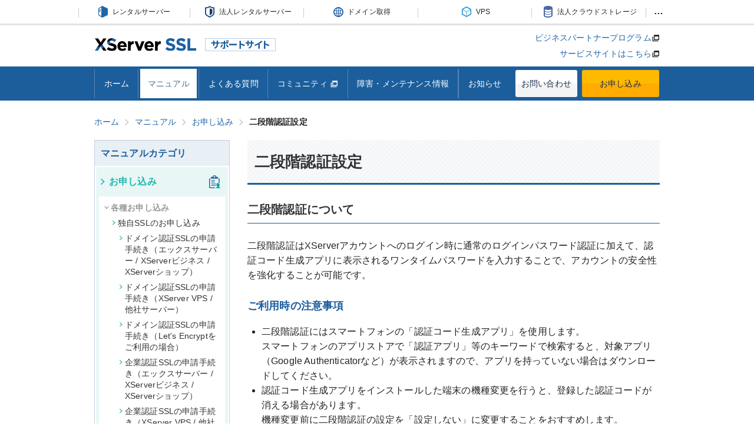

--- FILE ---
content_type: text/html; charset=EUC-JP
request_url: https://ssl.xdomain.ne.jp/support/manual/man_order_twostepauth.php
body_size: 7740
content:
<!DOCTYPE html>
<html lang="ja" class="noJs">
<head>
<!-- Google Tag Manager -->
<script>(function(w,d,s,l,i){w[l]=w[l]||[];w[l].push({'gtm.start':
            new Date().getTime(),event:'gtm.js'});var f=d.getElementsByTagName(s)[0],
        j=d.createElement(s),dl=l!='dataLayer'?'&l='+l:'';j.async=true;j.src=
        'https://www.googletagmanager.com/gtm.js?id='+i+dl;f.parentNode.insertBefore(j,f);
    })(window,document,'script','dataLayer','GTM-TQNSSNV');</script>
<!-- End Google Tag Manager -->


<meta charset="euc-jp">
<meta name="copyright" content="Copyright XServer Inc.">
<meta name="keywords" content="SSL,XServer SSL,サポート">

<title>二段階認証設定｜無料で始められるSSL証明書取得サービス｜XServer SSL</title>
<meta name="description" content="通常のログインパスワード認証に加えて、認証コード生成アプリに表示されるワンタイムパスワードを入力することで、アカウントの安全性を強化することが可能な「二段階認証」を設定するための手順について記載しています。">


<meta name="viewport" content="width=device-width,initial-scale=1.0,minimum-scale=1.0">

<meta name="format-detection" content="telephone=no">

<link rel="index" href="https://ssl.xdomain.ne.jp/support/sitemap.php" title="サイトマップ">

<link rel="shortcut icon" href="https://ssl.xdomain.ne.jp/support/img/common/favicon.ico?date=240930">
<link rel="apple-touch-icon" href="https://ssl.xdomain.ne.jp/support/img/common/apple-touch-icon-precomposed.png?date=240930">
<link rel="canonical" href="https://ssl.xdomain.ne.jp/support/manual/man_order_twostepauth.php">
<noscript>
    <style>
        .srcset { visibility: visible !important; }
        .pageTopBtn { bottom: 20px !important; }
        .pageTopBtn:hover { opacity: .2 !important; }
        .ppSearchResultWrap,
        .ppSearchResult { display: block !important; }
    </style>
</noscript>
<script>
var PAGE_ID = 'manual-order-twostepauth';
var PAGE_CATEGORY = 'manual';
</script>
<script src="https://ssl.xdomain.ne.jp/support/js/google.js?date=20220215044548"></script>
<script src="//statics.a8.net/a8sales/a8sales.js"></script>
<script src="//statics.a8.net/a8sales/a8crossDomain.js"></script>
<script type="text/javascript">
    var conditions_a8= ["business.xserver.ne.jp","support.xserver.ne.jp","www.xserver.ne.jp","secure.xserver.ne.jp"];
</script>
<script src="https://ssl.xdomain.ne.jp/support/js/errorlogger.js?date=20220215044548"></script>

<link href="https://ssl.xdomain.ne.jp/support/x_header/assets/style.css?date=20230428041112" rel="stylesheet">
<link href="https://ssl.xdomain.ne.jp/support/css/site.css?date=20251027030959" rel="stylesheet">

<meta name="google-site-verification" content="dpAxN8yem9Np-8sgdxIvpL_D-yi-hfUgvYmPtwVU0MA" />
<script type="application/ld+json">{"@context":"https://schema.org","@type": "BreadcrumbList","itemListElement": [{"@type":"ListItem","position":1,"name":"ホーム","item":"https://ssl.xdomain.ne.jp/support/index.php"},{"@type":"ListItem","position":2,"name":"マニュアル","item":"https://ssl.xdomain.ne.jp/support/manual/"},{"@type":"ListItem","position":3,"name":"お申し込み","item":"https://ssl.xdomain.ne.jp/support/manual/man_order.php"},{"@type": "ListItem","position":4,"name":"二段階認証設定","item": "https://ssl.xdomain.ne.jp/support/manual/man_order_twostepauth.php"}]}</script></head>

<body class="id-manual-order-twostepauth cat-manual">
<!-- Google Tag Manager (noscript) -->
<noscript><iframe src="https://www.googletagmanager.com/ns.html?id=GTM-TQNSSNV"
                  height="0" width="0" style="display:none;visibility:hidden"></iframe></noscript>
<!-- End Google Tag Manager (noscript) -->
<div id="wrapper" class="wrapper">

<div class="xHeader xhCf">
    <div class="xhCf xHeader__center">
        <ul class="xhMainLink xHeader__left">
            <li class="xhMainLink__item">
                <a href="https://www.xserver.ne.jp/" class="xhMainLink__itemInner xhMainLink__itemInner--xserver">
                    <span class="xhMainLink__itemLabel xhMainLink__itemLabel--xserver">レンタルサーバー</span>
                </a>
            </li>
            <li class="xhMainLink__item">
                <a href="https://business.xserver.ne.jp/" class="xhMainLink__itemInner xhMainLink__itemInner--xbiz">
                    <span class="xhMainLink__itemLabel xhMainLink__itemLabel--xbiz">法人レンタルサーバー</span>
                </a>
            </li>
            <li class="xhMainLink__item">
                <a href="https://www.xdomain.ne.jp/" class="xhMainLink__itemInner xhMainLink__itemInner--xdomain">
                    <span class="xhMainLink__itemLabel xhMainLink__itemLabel--xdomain">ドメイン取得</span>
                </a>
            </li>
            <li class="xhMainLink__item">
                <a href="https://vps.xserver.ne.jp/" class="xhMainLink__itemInner xhMainLink__itemInner--xvps">
                    <span class="xhMainLink__itemLabel xhMainLink__itemLabel--xvps">VPS</span>
                </a>
            </li>
            <li class="xhMainLink__item">
                <a href="https://drive.xserver.ne.jp/" class="xhMainLink__itemInner xhMainLink__itemInner--xdrive">
                    <span class="xhMainLink__itemLabel xhMainLink__itemLabel--xdrive">法人クラウドストレージ</span>
                </a>
            </li>
            <li class="servicedropDownMenu__btn"><a href="#">…</a>
                <ul class="servicedropDownMenu__list">
                    <li><a href="https://business.xserver.ne.jp/lp/dedicated_server/">法人専用サーバー</a></li>
                    <li><a href="https://ssl.xdomain.ne.jp/">SSL証明書</a></li>
                    <li><a href="https://shop.xserver.ne.jp/">ネットショップ制作</a></li>
                    <li><a href="https://vps.xserver.ne.jp/windows-server.php">Windowsサーバー</a></li>
                    <li><a href="https://vps.xserver.ne.jp/game-server/">ゲーム専用VPS</a></li>
                    <li><a href="https://vps.xserver.ne.jp/gpu.php">GPUサーバー</a></li>
                    <li><a href="https://www.cloudpc.ne.jp/">仮想デスクトップ</a></li>
                    <li><a href="https://sns.xserver.ne.jp/">SNS構築サービス</a></li>
                    <li><a href="https://games.xserver.ne.jp/">ゲーム用マルチサーバー</a></li>
                    <li><a href="https://static.xserver.ne.jp/">静的ホスティング</a></li>
                    <li><a href="https://www.xserver.ne.jp/functions/wptheme.php">WordPressテーマ</a></li>
                    <li><a href="https://sitesec.xserver.ne.jp/">セキュリティ診断</a></li>
                    <li><a href="https://wp.xserver.ne.jp/">WordPress専用ホスティング</a></li>
                </ul>
            </li>
        </ul>
    </div>
</div>
<header id="header" class="header">
        
    <div class="header__top">

        <div class="holderL cf">
            <h1><a href="https://ssl.xdomain.ne.jp/support/" class="header__logo"><img src="https://ssl.xdomain.ne.jp/support/img/common/img_siteid.png?date=240930" alt="XServer SSL サポートサイト"></a></h1>
			<ul class="header__item mt10">
                <li><a href="https://business.xserver.ne.jp/partner/" target="_blank">ビジネスパートナープログラム</a><i class="ico ico--newWindow colorGray"></i></li>
				<li><a href="https://ssl.xdomain.ne.jp/" target="_blank">サービスサイトはこちら</a><i class="ico ico--newWindow colorGray"></i></li>
			</ul>
        </div>

    </div>
        
    <div class="pcHeader">  

        <nav class="gNavContainer" role="navigation">
            <div class="holderL cf">
                <ul id="gNav" class="gNav" data-current="manual-order-twostepauth">
                    <li class="gNav__item gNav__item--index"><a href="https://ssl.xdomain.ne.jp/support/" class="gNav__label gNav__label--index">ホーム</a></li>
                    <li class="gNav__item gNav__item--manual"><a href="https://ssl.xdomain.ne.jp/support/manual/" class="gNav__label gNav__label--manual">マニュアル</a></li>
                    <li class="gNav__item gNav__item--faq"><a href="https://ssl.xdomain.ne.jp/support/faq/" class="gNav__label gNav__label--faq">よくある質問</a></li>
					<li class="gNav__item gNav__item--community"><a href="https://community.xserver.ne.jp/" class="gNav__label gNav__label--community" target="_blank">コミュニティ <i class="ico ico--newWindow colorGray"></i></a></li>
                    <li class="gNav__item gNav__item--information"><a href="https://ssl.xdomain.ne.jp/support/information/" class="gNav__label gNav__label--information">障害・メンテナンス情報</a></li>
                    <li class="gNav__item gNav__item--news"><a href="https://ssl.xdomain.ne.jp/support/news/" class="gNav__label gNav__label--news">お知らせ</a></li>
                    <li class="gNav__item gNav__item--contact"><a href="https://ssl.xdomain.ne.jp/support/contact/" class="gNav__label gNav__label--contact">お問い合わせ</a></li>
					<li class="gNav__item gNav__item--register"><a href="https://secure.xserver.ne.jp/xinfo/?action_register_index=on&service=ssl" class="gNav__label gNav__label--register">お申し込み</a></li>
                </ul>
            </div>
        </nav>

    </div>
    <!-- /.pcHeader -->

    <div class="mobiHeader" aria-hidden="true">

        <div class="spNav cf" data-active-btn="">
            <a class="spNav__btn spNav__btn--login"></a>
            <a class="spNav__btn spNav__btn--main "></a>
        </div>
        <!-- /.spNav -->

        <section class="spMenu spMenu--main" data-current="manual-order-twostepauth">
            <ul class="spMenu__list">
                <li class="spMenu__item">
                    <a class="spMenu__label spMenu__label--home cf" href="https://ssl.xdomain.ne.jp/support/"><span>ホーム</span><i class="ico ico--chevronRight"></i></a>
                </li>
                <li class="spMenu__item">
                    <a class="spMenu__label spMenu__label--manual cf" href="https://ssl.xdomain.ne.jp/support/manual/"><span>マニュアル</span><i class="ico ico--chevronRight"></i></a>
                </li>
                <li class="spMenu__item">
                    <a class="spMenu__label spMenu__label--faq cf" href="https://ssl.xdomain.ne.jp/support/faq/"><span>よくある質問</span><i class="ico ico--chevronRight"></i></a>
                </li>
				<li class="spMenu__item">
					<a class="spMenu__label spMenu__label--faq cf" href="https://community.xserver.ne.jp/" target="_blank"><span>コミュニティ</span><i class="ico ico--newWindow" aria-hidden="true"></i></a>
				</li>
                <li class="spMenu__item">
                    <a class="spMenu__label spMenu__label--information cf" href="https://ssl.xdomain.ne.jp/support/information/"><span>障害・メンテナンス情報</span><i class="ico ico--chevronRight"></i></a>
                </li>
                <li class="spMenu__item">
                    <a class="spMenu__label spMenu__label--news cf" href="https://ssl.xdomain.ne.jp/support/news/"><span>お知らせ</span><i class="ico ico--chevronRight"></i></a>
                </li>
                <li class="spMenu__item">
                    <a class="spMenu__label spMenu__label--inquiry cf" href="https://ssl.xdomain.ne.jp/support/contact/"><span>お問い合わせ</span><i class="ico ico--chevronRight"></i></a>
                </li>
                <li class="spMenu__item">
                    <a class="spMenu__label spMenu__label--register cf" href="https://secure.xserver.ne.jp/xinfo/?action_register_index=on&service=ssl"><i class="graph graph--signUp" aria-hidden="true"></i><span class="register">お申し込みはこちら</span></a>
                </li>
            </ul>
            <a class="spMenu__close"><i class="ico ico--cross"></i>メニューを閉じる</a>
        </section>
        <!-- /.spMenu--main -->

    </div>
    <!-- /.mobiHeader -->
        
</header>
<!-- /.header -->    
<div id="toggleTarget">

<main id="main" class="main" role="main">
    
    <div class="holderSML cf">
        
        <div class="topicPath clearfix"><ol><li><a href="https://ssl.xdomain.ne.jp/support/index.php"><span>ホーム</span></a><i class="ico ico--chevronRight"></i></li><li><a href="https://ssl.xdomain.ne.jp/support/manual/"><span>マニュアル</span></a><i class="ico ico--chevronRight"></i></li><li><a href="https://ssl.xdomain.ne.jp/support/manual/man_order.php"><span>お申し込み</span></a><i class="ico ico--chevronRight"></i></li><li><span class="is--current">二段階認証設定</span></li></ol></div>    
        <section class="colMain">
            
            <h2 class="ttl">二段階認証設定</h2>
            
            <section class="section">
                <div class="sectionBody">
                    
                    <section class="section">
                        <h3 class="section__ttl">二段階認証について</h3>
                        <div class="section__body">
                            <p>
                                二段階認証はXServerアカウントへのログイン時に通常のログインパスワード認証に加えて、認証コード生成アプリに表示されるワンタイムパスワードを入力することで、アカウントの安全性を強化することが可能です。
                            </p>
                            <h4 class="block__ttl mt30">ご利用時の注意事項</h4>
                            <ul class="ul">
                                <li>
                                    二段階認証にはスマートフォンの「認証コード生成アプリ」を使用します。<br>
                                    スマートフォンのアプリストアで「認証アプリ」等のキーワードで検索すると、対象アプリ（Google Authenticatorなど）が表示されますので、アプリを持っていない場合はダウンロードしてください。
                                </li>
                                <li>
                                    認証コード生成アプリをインストールした端末の機種変更を行うと、登録した認証コードが消える場合があります。<br>
                                    機種変更前に二段階認証の設定を「設定しない」に変更することをおすすめします。
                                </li>
                                <li>
                                    認証コード生成アプリに登録した認証コードを削除する場合は、二段階認証の設定を「設定しない」に変更してから削除してください。
                                </li>
                                <li>
                                    二段階認証の認証コードが取得できず、ログインできなくなった場合、下部の「<a href="#an01">認証コード生成アプリが使えなくなった場合</a>」をご参照ください。
                                </li>
                            </ul>
                        </div>
                    </section>
                    <!-- /.section -->

                    <section class="section">
                        <h3 class="section__ttl"><a id="edit" name="edit"></a>二段階認証設定手順</h3>
                        <div class="section__body">

                            <div class="serialBox">

                                <section class="box">
                                    <h4 class="box__ttl">1. 二段階認証設定画面を開く</h4>
                                    <div class="box__body">
                                        <dl class="dl mb0">
                                            <dt><i class="ico ico--squareFill"></i>XServerアカウントの二段階認証を設定する場合</dt>
                                            <dd>
												<ol class="ol">
													<li>
                                                        <p><a href="https://secure.xserver.ne.jp/xapanel/login/xssl" target="_blank">XServerアカウント</a><i class="ico ico--newWindow"></i>へログインし、上部メニュー右端のXServerアカウントメニューから「登録情報確認・編集」をクリックしてください。</p>
														<p><img class="img" src="../img/manual/man_order_twostepauth_1.png?date=20230228" alt="登録情報画面へ"></p>
													</li>
													<li>
														<p>「二段階認証」の「設定変更」をクリックします。</p>
														<p><img class="img" src="../img/manual/man_order_twostepauth_2.png?date=20210614" alt="「二段階認証設定」の「設定変更」をクリックしているスクリーンショット"></p>
													</li>
												</ol>
                                            </dd>
                                        </dl>
                                    </div>
                                </section>

                                <section class="box">
                                    <h4 class="box__ttl">2. 「設定する」を選択する</h4>
                                    <div class="box__body">
                                        <p>「設定する」を選択し、「設定を変更する」ボタンをクリックします。</p>
                                        <p><img class="img" src="../img/manual/man_order_twostepauth_3.png?date=20210614" alt="「設定する」を選択し、「設定を変更する」ボタンをクリックしているスクリーンショット"></p>
                                    </div>
                                </section>

                                <section class="box">
                                    <h4 class="box__ttl">3. 「QRコードを表示」ボタンをクリック</h4>
                                    <div class="box__body">
                                        <p>「QRコードを表示」ボタンをクリックします。</p>
                                        <p><img class="img" src="../img/manual/man_order_twostepauth_4.png?date=20210614" alt="「QRコードを表示」をクリックしているスクリーンショット"></p>
                                    </div>
                                </section>
								
                                <section class="box">
                                    <h4 class="box__ttl">4. 認証コード生成アプリに登録</h4>
                                    <div class="box__body">
										<ol class="ol">
											<li>
												 <p>QRコードが表示されます。</p>
												 <p><img class="img" src="../img/manual/man_order_twostepauth_5.png" alt="QRコードのスクリーンショット"></p>
											</li>
											<li>
												<p>表示されたQRコードを認証コード生成アプリで読み取るか、シークレットキーを手動入力して登録します。</p>
												<p><img class="img" src="../img/manual/man_order_twostepauth_6.png" alt="QRコードを認証コード生成アプリで読み取っているスクリーンショット"></p>
											</li>
										</ol>

										<h6 id="secretKey" class="block__ttl">シークレットキー手動入力例</h6>
										<table class="table breakAll">
											<thead>
												<tr>
													<th class="w20per">入力項目</th>
													<th>XServerアカウント</th>
												</tr>
											</thead>
											<tbody>
												<tr>
													<th>アカウント</th>
													<td>ログインするXServerアカウントID/メールアドレスいずれかを入力します。<br>例：pxx00000</td>
												</tr>
												<tr>
													<th>キー</th>
													<td>表示されているシークレットキーを入力します。<br>例：ABCDEFGHIJKLMNOP</td>
												</tr>
											</tbody>
										</table>
                                    </div>
                                </section>
								
                                <section class="box">
                                    <h4 class="box__ttl">5. 認証コードを入力して「認証」ボタンをクリック</h4>
                                    <div class="box__body">
										<p>認証コード生成アプリに表示された6桁の認証コードを入力し、「認証」ボタンをクリックします。</p>
										<p><img class="img" src="../img/manual/man_order_twostepauth_7.png" alt="「認証」をクリックしているスクリーンショット"></p>
                                    </div>
                                </section>
								
                                <section class="box">
                                    <h4 class="box__ttl">6. バックアップコードを保管</h4>
                                    <div class="box__body">
										<p>表示されたバックアップコードを必ず保管してください。</p>
										<p><img class="img" src="../img/manual/man_order_twostepauth_8.png?date=20210614" alt="「バックアップコード」のスクリーンショット"></p>
                                    </div>
                                </section>

                            </div>
                        </div>
                    </section>
                    <!-- /.section -->


                    <section class="section">
                        <h3 class="section__ttl" id="an01">認証コード生成アプリが使えなくなった場合</h3>
                        <p>紛失や機種変更など、何らかの原因で認証コードが取得できない場合は、二段階認証の設定時に保管したバックアップコードを入力して、二段階認証を強制的に解除することが可能です。</p>
                        <p>バックアップコードを利用してログインを行った場合、二段階認証の設定は削除されます。二段階認証を引き続きご利用になる場合は、もう一度設定を行ってください。</p>

						 <div class="serialBox">
								<section class="box">
									<h4 class="box__ttl">1. バックアップコード入力画面を開く</h4>
									<div class="box__body">
										<p>二段階認証入力画面の下部「認証アプリが使用できない場合はこちら」をクリックします。</p>
										<p><img class="img" src="../img/manual/man_order_twostepauth_9.png?date=20210614" alt="「認証アプリが使用できない場合はこちら」をクリックしているスクリーンショット"></p>
									</div>
								</section>
								<section class="box">
									<h4 class="box__ttl">2. バックアップコードを入力して「ログイン」ボタンをクリック</h4>
									<div class="box__body">
										<p>二段階認証の設定時に保管したバックアップコードを入力します。「ログイン」ボタンをクリックすると、二段階認証の設定を強制的に解除してログインします。</p>
										<p><img class="img" src="../img/manual/man_order_twostepauth_10.png?date=20210614" alt="「ログイン」をクリックしているスクリーンショット"></p>
									</div>
								</section>
							</div>
                    </section>
                    <!-- /.section -->

                </div>
            </section>
            <!-- /.section -->
            
            <div class="manualList__btnBox">
                <a href="index.php" class="btn btn--primary">マニュアル一覧へ戻る<i class="ico ico--chevronRight"></i></a>
            </div>
            
        </section>
        <!-- /.colMain -->
        
        <aside class="colSide">
            
            
<noscript>
    <style>.side-menu_body { display: block; }</style>
</noscript>
<aside class="sideNav">
    <h3 class="sideNav__ttl">マニュアルカテゴリ</h3>
    <ul class="sideNav__list" data-current="manual-order-twostepauth">
        <li class="sideNav__item sideNav__item sideNav__item--current">
            <a href="man_order.php" class="sideNav__label sideNav__label--order"><i class="ico ico--chevronRight"></i>お申し込み</a>
            <ul class="sideNavIn__list"><li class="sideNavIn__item"><span class="sideNavIn__label sideNavIn__label--nolink"><i class="ico ico--chevronDown"></i>各種お申し込み</span><ul><li class="sideNavIn__item"><a href="https://ssl.xdomain.ne.jp/support/manual/man_order_ssl.php" class="sideNavIn__label sideNavIn__label--open"><i class="ico ico--chevronRight"></i>独自SSLのお申し込み</a><ul><li class="sideNavIn__item"><a href="https://ssl.xdomain.ne.jp/support/manual/man_order_ssl_domain.php" class="sideNavIn__label"><i class="ico ico--chevronRight"></i>ドメイン認証SSLの申請手続き（エックスサーバー / XServerビジネス / XServerショップ）</a></li><li class="sideNavIn__item"><a href="https://ssl.xdomain.ne.jp/support/manual/man_order_ssl_domain_other.php" class="sideNavIn__label"><i class="ico ico--chevronRight"></i>ドメイン認証SSLの申請手続き（XServer VPS / 他社サーバー）</a></li><li class="sideNavIn__item"><a href="https://ssl.xdomain.ne.jp/support/manual/man_order_ssl_domain_letsencrypt.php" class="sideNavIn__label"><i class="ico ico--chevronRight"></i>ドメイン認証SSLの申請手続き（Let&apos;s Encryptをご利用の場合）</a></li><li class="sideNavIn__item"><a href="https://ssl.xdomain.ne.jp/support/manual/man_order_ssl_ov.php" class="sideNavIn__label"><i class="ico ico--chevronRight"></i>企業認証SSLの申請手続き（エックスサーバー / XServerビジネス / XServerショップ）</a></li><li class="sideNavIn__item"><a href="https://ssl.xdomain.ne.jp/support/manual/man_order_ssl_ov_other.php" class="sideNavIn__label"><i class="ico ico--chevronRight"></i>企業認証SSLの申請手続き（XServer VPS / 他社サーバー）</a></li><li class="sideNavIn__item"><a href="https://ssl.xdomain.ne.jp/support/manual/man_order_ssl_ev.php" class="sideNavIn__label"><i class="ico ico--chevronRight"></i>EV SSLの申請手続き（エックスサーバー / XServerビジネス / XServerショップ）</a></li><li class="sideNavIn__item"><a href="https://ssl.xdomain.ne.jp/support/manual/man_order_ssl_ev_other.php" class="sideNavIn__label"><i class="ico ico--chevronRight"></i>EV SSLの申請手続き（XServer VPS / 他社サーバー）</a></li><li class="sideNavIn__item"><a href="https://ssl.xdomain.ne.jp/support/manual/man_order_ssl_duns.php" class="sideNavIn__label"><i class="ico ico--chevronRight"></i>DUNSナンバーの取得方法</a></li></ul></li><li class="sideNavIn__item"><a href="https://ssl.xdomain.ne.jp/support/manual/man_order_vmc.php" class="sideNavIn__label sideNavIn__label--open"><i class="ico ico--chevronRight"></i>認証マーク証明書(VMC)のお申し込み</a><ul><li class="sideNavIn__item"><a href="https://ssl.xdomain.ne.jp/support/manual/man_order_vmc_digicert.php" class="sideNavIn__label"><i class="ico ico--chevronRight"></i>認証マーク証明書(VMC)の申請手続き(取得・更新)</a></li><li class="sideNavIn__item"><a href="https://ssl.xdomain.ne.jp/support/manual/man_order_vmc_reissue.php" class="sideNavIn__label"><i class="ico ico--chevronRight"></i>認証マーク証明書(VMC)の再発行</a></li></ul></li><li class="sideNavIn__item"><a href="https://ssl.xdomain.ne.jp/support/manual/man_order_campaign_cashback.php" class="sideNavIn__label"><i class="ico ico--chevronRight"></i>キャッシュバック特典</a></li></ul></li><li class="sideNavIn__item"><span class="sideNavIn__label sideNavIn__label--nolink"><i class="ico ico--chevronDown"></i>お支払方法について</span><ul><li class="sideNavIn__item"><a href="https://ssl.xdomain.ne.jp/support/manual/man_order_method.php" class="sideNavIn__label sideNavIn__label--open"><i class="ico ico--chevronRight"></i>お支払い方法一覧</a><ul><li class="sideNavIn__item"><a href="https://ssl.xdomain.ne.jp/support/manual/man_order_method_credit.php" class="sideNavIn__label"><i class="ico ico--chevronRight"></i>クレジットカード決済</a></li><li class="sideNavIn__item"><a href="https://ssl.xdomain.ne.jp/support/manual/man_order_method_bank.php" class="sideNavIn__label"><i class="ico ico--chevronRight"></i>銀行振り込み</a></li><li class="sideNavIn__item"><a href="https://ssl.xdomain.ne.jp/support/manual/man_order_method_pay_easy.php" class="sideNavIn__label"><i class="ico ico--chevronRight"></i>ペイジー決済</a></li><li class="sideNavIn__item"><a href="https://ssl.xdomain.ne.jp/support/manual/man_order_method_paidy.php" class="sideNavIn__label"><i class="ico ico--chevronRight"></i>あと払い（ペイディ）</a></li><li class="sideNavIn__item"><span class="sideNavIn__label sideNavIn__label--nolink"><i class="ico ico--chevronDown"></i>コンビニ決済</span><ul><li class="sideNavIn__item"><a href="https://ssl.xdomain.ne.jp/support/manual/man_order_method_seven.php" class="sideNavIn__label"><i class="ico ico--chevronRight"></i>セブンイレブン</a></li><li class="sideNavIn__item"><a href="https://ssl.xdomain.ne.jp/support/manual/man_order_method_lawson.php" class="sideNavIn__label"><i class="ico ico--chevronRight"></i>ローソン</a></li><li class="sideNavIn__item"><a href="https://ssl.xdomain.ne.jp/support/manual/man_order_method_daily.php" class="sideNavIn__label"><i class="ico ico--chevronRight"></i>デイリーヤマザキ</a></li><li class="sideNavIn__item"><a href="https://ssl.xdomain.ne.jp/support/manual/man_order_method_mini.php" class="sideNavIn__label"><i class="ico ico--chevronRight"></i>ミニストップ</a></li><li class="sideNavIn__item"><a href="https://ssl.xdomain.ne.jp/support/manual/man_order_method_family.php" class="sideNavIn__label"><i class="ico ico--chevronRight"></i>ファミリーマート</a></li><li class="sideNavIn__item"><a href="https://ssl.xdomain.ne.jp/support/manual/man_order_method_seicomart.php" class="sideNavIn__label"><i class="ico ico--chevronRight"></i>セイコーマート</a></li></ul></li><li class="sideNavIn__item"><a href="https://ssl.xdomain.ne.jp/support/manual/man_order_method_prepaid.php" class="sideNavIn__label"><i class="ico ico--chevronRight"></i>プリペイド決済</a></li></ul></li><li class="sideNavIn__item"><a href="https://ssl.xdomain.ne.jp/support/manual/man_order_method_receipt.php" class="sideNavIn__label"><i class="ico ico--chevronRight"></i>受領書発行について</a></li></ul></li><li class="sideNavIn__item"><span class="sideNavIn__label sideNavIn__label--nolink"><i class="ico ico--chevronDown"></i>お支払手続きについて</span><ul><li class="sideNavIn__item"><a href="https://ssl.xdomain.ne.jp/support/manual/man_order_pay_etc.php" class="sideNavIn__label"><i class="ico ico--chevronRight"></i>料金のお支払い</a></li><li class="sideNavIn__item"><a href="https://ssl.xdomain.ne.jp/support/manual/man_order_pay_method_convenient.php" class="sideNavIn__label"><i class="ico ico--chevronRight"></i>コンビニ決済</a></li><li class="sideNavIn__item"><a href="https://ssl.xdomain.ne.jp/support/manual/man_order_pay_method_credit.php" class="sideNavIn__label"><i class="ico ico--chevronRight"></i>クレジットカード決済</a></li><li class="sideNavIn__item"><a href="https://ssl.xdomain.ne.jp/support/manual/man_order_pay_method_bank.php" class="sideNavIn__label"><i class="ico ico--chevronRight"></i>銀行振り込み</a></li><li class="sideNavIn__item"><a href="https://ssl.xdomain.ne.jp/support/manual/man_order_pay_method_pay_easy.php" class="sideNavIn__label"><i class="ico ico--chevronRight"></i>ペイジー決済</a></li><li class="sideNavIn__item"><a href="https://ssl.xdomain.ne.jp/support/manual/man_order_pay_method_paidy.php" class="sideNavIn__label"><i class="ico ico--chevronRight"></i>あと払い（ペイディ）</a></li><li class="sideNavIn__item"><a href="https://ssl.xdomain.ne.jp/support/manual/man_order_pay_method_prepaid.php" class="sideNavIn__label"><i class="ico ico--chevronRight"></i>プリペイド決済</a></li><li class="sideNavIn__item"><a href="https://ssl.xdomain.ne.jp/support/manual/man_order_pay_method_autopay.php" class="sideNavIn__label sideNavIn__label--open"><i class="ico ico--chevronRight"></i>自動更新設定</a><ul><li class="sideNavIn__item"><a href="https://ssl.xdomain.ne.jp/support/manual/man_order_pay_method_autopay_credit.php" class="sideNavIn__label"><i class="ico ico--chevronRight"></i>クレジットカードによる自動更新設定</a></li><li class="sideNavIn__item"><a href="https://ssl.xdomain.ne.jp/support/manual/man_order_pay_method_autopay_paidy.php" class="sideNavIn__label"><i class="ico ico--chevronRight"></i>あと払い（ペイディ）による自動更新設定</a></li><li class="sideNavIn__item"><a href="https://ssl.xdomain.ne.jp/support/manual/man_order_pay_method_autopay_prepaid.php" class="sideNavIn__label"><i class="ico ico--chevronRight"></i>プリペイドによる自動更新設定</a></li></ul></li><li class="sideNavIn__item"><a href="https://ssl.xdomain.ne.jp/support/manual/man_order_pay_method_autopay_resetting.php" class="sideNavIn__label"><i class="ico ico--chevronRight"></i>自動更新が失敗した場合の再設定</a></li><li class="sideNavIn__item"><a href="https://ssl.xdomain.ne.jp/support/manual/man_order_pay_report.php" class="sideNavIn__label"><i class="ico ico--chevronRight"></i>お支払い報告</a></li><li class="sideNavIn__item"><a href="https://ssl.xdomain.ne.jp/support/manual/man_order_pay_history.php" class="sideNavIn__label"><i class="ico ico--chevronRight"></i>お支払い履歴</a></li><li class="sideNavIn__item"><a href="https://ssl.xdomain.ne.jp/support/manual/man_order_pay_bill.php" class="sideNavIn__label"><i class="ico ico--chevronRight"></i>請求書・受領書・見積書</a></li></ul></li><li class="sideNavIn__item"><a href="https://ssl.xdomain.ne.jp/support/manual/man_order_addition.php" class="sideNavIn__label"><i class="ico ico--chevronRight"></i>サービスお申し込み</a></li><li class="sideNavIn__item"><a href="https://ssl.xdomain.ne.jp/support/manual/man_order_about_id.php" class="sideNavIn__label"><i class="ico ico--chevronRight"></i>各種ID</a></li><li class="sideNavIn__item"><a href="https://ssl.xdomain.ne.jp/support/manual/man_order_change_id.php" class="sideNavIn__label"><i class="ico ico--chevronRight"></i>登録情報</a></li><li class="sideNavIn__item"><a href="https://ssl.xdomain.ne.jp/support/manual/man_order_user_merge.php" class="sideNavIn__label"><i class="ico ico--chevronRight"></i>アカウント・契約の統合</a></li><li class="sideNavIn__item"><a href="https://ssl.xdomain.ne.jp/support/manual/man_order_reissue.php" class="sideNavIn__label"><i class="ico ico--chevronRight"></i>各種パスワードの再設定</a></li><li class="sideNavIn__item"><a href="https://ssl.xdomain.ne.jp/support/manual/man_order_sslreissue.php" class="sideNavIn__label"><i class="ico ico--chevronRight"></i>独自SSLの再発行</a></li><li class="sideNavIn__item sideNavIn__item--current"><a href="https://ssl.xdomain.ne.jp/support/manual/man_order_twostepauth.php" class="sideNavIn__label"><i class="ico ico--chevronRight"></i>二段階認証設定</a></li><li class="sideNavIn__item"><a href="https://ssl.xdomain.ne.jp/support/manual/man_order_loginsecurity.php" class="sideNavIn__label"><i class="ico ico--chevronRight"></i>不審なログイン時の認証</a></li><li class="sideNavIn__item"><a href="https://ssl.xdomain.ne.jp/support/manual/man_order_cancel.php" class="sideNavIn__label"><i class="ico ico--chevronRight"></i>申し込みの取り消し</a></li><li class="sideNavIn__item"><a href="https://ssl.xdomain.ne.jp/support/manual/man_order_quit.php" class="sideNavIn__label"><i class="ico ico--chevronRight"></i>解約</a></li><li class="sideNavIn__item"><a href="https://ssl.xdomain.ne.jp/support/manual/man_order_resale.php" class="sideNavIn__label"><i class="ico ico--chevronRight"></i>再販</a></li><li class="sideNavIn__item"><span class="sideNavIn__label sideNavIn__label--nolink"><i class="ico ico--chevronDown"></i>契約名義について</span><ul><li class="sideNavIn__item"><a href="https://ssl.xdomain.ne.jp/support/manual/man_order_transfer_usage_rights.php" class="sideNavIn__label"><i class="ico ico--chevronRight"></i>第三者にご契約を譲渡する場合</a></li><li class="sideNavIn__item"><a href="https://ssl.xdomain.ne.jp/support/manual/man_order_name_change.php" class="sideNavIn__label"><i class="ico ico--chevronRight"></i>ご契約名義を変更する場合</a></li><li class="sideNavIn__item"><a href="https://ssl.xdomain.ne.jp/support/manual/man_order_domain_transfer.php" class="sideNavIn__label"><i class="ico ico--chevronRight"></i>ドメインの譲渡をする場合</a></li></ul></li></ul>        </li>
        <li class="sideNav__item ">
            <a href="man_ssl.php" class="sideNav__label sideNav__label--ssl"><i class="ico ico--chevronRight"></i>SSL</a>
                    </li>
        <li class="sideNav__item ">
            <a href="man_vmc.php" class="sideNav__label sideNav__label--vmc"><i class="ico ico--chevronRight"></i>認証マーク証明書(VMC)</a>
                    </li>
        <li class="sideNav__item ">
            <a href="man_tool.php" class="sideNav__label sideNav__label--tool"><i class="ico ico--chevronRight"></i>管理ツール</a>
                    </li>
    </ul>
</aside>            
            <aside class="sideNavSub">
                <ul class="sideNavSub__list clearfix">
                    <li class="sideNavSub__item"><a href="man_all.php"><i class="ico ico--chevronRight"></i>全マニュアル一覧</a></li>
                </ul>
            </aside>
            
        </aside>
        <!-- /.colSide -->


        
    </div>
    
</main>


<div class="holderSML">
    
            <form action="https://ssl.xdomain.ne.jp/support/search/index.cgi" class="search">
            <h2 class="search__ttl">キーワードから探す</h2>
            <div class="searchBoxContainer">
                <div class="searchBox">
                                            <input type="hidden" name="target" value="xssl_man">
                                        <input type="text" name="keyword" placeholder="SSL証明書 発行" class="searchBox__input" value=""><!--
                    --><button type="submit" value="" class="searchBox__btn"><i class="ico ico--magnifier"></i>検索する</button>
                </div>
            </div>
        </form>
    
        <section class="contactContainer">
        <div class="contact">
            <h2 class="contact__ttl">お問い合わせ</h2>
            <p class="contact__read">マニュアルやよくある質問などでお困りの点が解決しない場合は、下記をご利用ください</p>

            <div class="contact__inner cf">
                <div class="ctBox ctBox--telsupport">
                    <div class="ctBox__inner">
                        <h3 class="ctBox__ttl">電話サポート窓口</h3>
                        <p class="ctBox__tel">06-6147-2580</p>
                        <p>受付時間： 平日 10:00～18:00</p>
                    </div>
                </div>

                <div class="ctBox ctBox--mailsupport">
                    <div class="ctBox__inner">
                        <h3 class="ctBox__ttl">メール・チャットでのお問い合わせ</h3>
                        <a href="https://ssl.xdomain.ne.jp/support/contact/" class="btn btn--baseColor">お問い合わせ</a>
                    </div>
                </div>
            </div>

            <p class="contact__note">※電話・チャットサポートは内容により、メールでのお問い合わせをお願いする場合があります。<a href="https://ssl.xdomain.ne.jp/support/faq/support_where.php">詳細を確認する</a></p>
        </div>
        <!-- /.contact -->
    </section>
    <!-- /.contactContainer -->
    </div>
    <section class="ctaContainer cf">
        <div class="cta cta--order">
            <div class="cta__inner cta__inner--order">
                <a href="https://secure.xserver.ne.jp/xinfo/?action_register_index=on&service=ssl" target="_blank" class="btn btn--orange cta__btn"><i class="graph graph--signUp" aria-hidden="true"></i> お申し込みはこちら</a>
            </div>
        </div>
    </section>
    <!-- /.ctaContainer -->

    
<footer class="footer">
    
    <div class="footer__top holderL cf">
        <div class="ftNav">
            <ul class="ftNav__list">
                <li><i class="ico ico--chevronRight"></i><a href="https://ssl.xdomain.ne.jp/support/">ホーム</a></li>
                <li><i class="ico ico--chevronRight"></i><a href="https://ssl.xdomain.ne.jp/support/manual">マニュアル</a></li>
                <li><i class="ico ico--chevronRight"></i><a href="https://ssl.xdomain.ne.jp/support/faq">よくある質問</a></li>
				<li><i class="ico ico--chevronRight"></i><a href="https://community.xserver.ne.jp/" target="_blank">コミュニティ</a><i class="ico ico--newWindow" aria-hidden="true"></i></li>
                <li><i class="ico ico--chevronRight"></i><a href="https://ssl.xdomain.ne.jp/support/information">障害・メンテナンス情報</a></li>
            </ul>
            <ul class="ftNav__list">
                <li><i class="ico ico--chevronRight"></i><a href="https://ssl.xdomain.ne.jp/support/news/index.php">お知らせ</a></li>
                <li><i class="ico ico--chevronRight"></i><a href="https://ssl.xdomain.ne.jp/support/contact">お問い合わせ</a></li>
                <li><i class="ico ico--chevronRight"></i><a href="https://ssl.xdomain.ne.jp/support/sitemap.php">サイトマップ</a></li>
                <li><i class="ico ico--chevronRight"></i><a href="https://business.xserver.ne.jp/partner/" target="_blank">ビジネスパートナープログラム</a> <i class="ico ico--newWindow" aria-hidden="true"></i></li>
            </ul>
        </div>
        
        <div class="ftMark pr10">
            <div class="ftMark__logo">
                <a href="https://ssl.xdomain.ne.jp/" target="_blank">
                    <img src="https://ssl.xdomain.ne.jp/support/img/common/img_siteid_footer.png?date=240930" alt="XServer SSL"/><br>
                    <span class="btn btn--baseColor btn--s">サービスサイト <i class="ico ico--newWindow" aria-hidden="true"></i></span>
                </a>
            </div>
        </div>
        
    </div>
    
    <div class="footer__bottom">
        <div class="holderSML cf">
            
            <ul class="fbNav">
                <li class="fbNav__item"><a href="https://ssl.xdomain.ne.jp/company.php" target="_blank">企業情報 <i class="ico ico--newWindow" aria-hidden="true"></i></a></li><!--
                --><li class="fbNav__item"><a href="https://ssl.xdomain.ne.jp/rule/rule.php" target="_blank">利用規約 <i class="ico ico--newWindow" aria-hidden="true"></i></a></li><!--
                --><li class="fbNav__item"><a href="https://ssl.xdomain.ne.jp/sitepolicy.php" target="_blank">当サイトのご利用について <i class="ico ico--newWindow" aria-hidden="true"></i></a></li><!--
                --><li class="fbNav__item"><a href="https://ssl.xdomain.ne.jp/privacy.php" target="_blank">プライバシーポリシー <i class="ico ico--newWindow" aria-hidden="true"></i></a></li>
            </ul>

            <div class="footerCopyright">
                <p class="holderSML mb0">
                    <small class="footerCopyright__text">&copy; 2026 XServer Inc.</small>
                </p>
            </div>
            
        </div>
    </div>
    
</footer>
<!-- /.footer -->
<a href="#" id="pageTopBtn" class="pageTopBtn"><img src="https://ssl.xdomain.ne.jp/support/img/common/btn_pagetop.png" alt="ページの先頭へ"></a>
    
</div>
<!-- /#toggleTarget -->

</div>
<!-- /.wrapper -->

<script src="https://ssl.xdomain.ne.jp/support/js/jquery-1.12.4.min.js?date=20220215044548"></script>
<script src="https://ssl.xdomain.ne.jp/support/js/libs.js?date=20251229002144"></script>
<script src="https://ssl.xdomain.ne.jp/support/js/common.js?date=20250709002952"></script>
</body>
</html>

--- FILE ---
content_type: text/css
request_url: https://ssl.xdomain.ne.jp/support/x_header/assets/style.css?date=20230428041112
body_size: 1348
content:
@charset "euc-jp";

/* Clearfix */
.xhCf:before, .xhCf:after {
    content: " ";
    display: table;
}
.xhCf:after { clear: both; }
.xhCf { *zoom: 1; }


/* ----------------------------------------------------------
    ボックス
------------------------------------------------------------- */
.xHeader {
    color: #222;
    font: 12px/1.6 Helvetica, Arial, "ヒラギノ角ゴ ProN W3", "Hiragino Kaku Gothic ProN", "メイリオ", Meiryo, "游ゴシック", YuGothic, sans-serif;
    -moz-font-feature-settings: "pkna";
    -webkit-font-feature-settings: "pkna";
    font-feature-settings: "pkna";
    letter-spacing: .03em;
    word-wrap: break-word;
    -webkit-text-size-adjust: 100%;
    background: #fff url(bg_gray.png) 0 100% repeat-x;
    min-width: 960px;
}

.xHeader__center {
    width:1010px;
    margin:0 auto;
}

/* SP + Tab */
@media only screen and (min-width: 0) and (max-width: 999px) {
    .xHeader {
        display: none;
    }
}

.xHeader a {
    color: #222;
}
.xHeader a:link,
.xHeader a:visited,
.xHeader a:hover,
.xHeader a:active { text-decoration: none; }

.xHeader__left {
    float: left;
}

.xHeader__right {
    float: right;
}

/* ----------------------------------------------------------
    サービスリンク
------------------------------------------------------------- */
.xhMainLink {
    float: left;
    background: url(line_gray.png) 0 50% no-repeat;
    margin-left:-2px;
}

.xhMainLink__item {
    display: inline-block;
    background: url(line_gray.png) 100% 50% no-repeat;
}

.xhMainLink__itemInner {
    display: block;
    width: 190px;
    height: 40px;
    border-bottom: 3px solid #e1e1e1;
    line-height: 40px;
    text-align: center;
    transition: border-color .2s ease-out;
}

a:hover.xhMainLink__itemInner--xserver,
.xhMainLink__itemInner--xserver.is-current {
    border-color: #1f65a8;
}

a:hover.xhMainLink__itemInner--xbiz,
.xhMainLink__itemInner--xbiz.is-current {
    border-color: #113d6b;
}

a:hover.xhMainLink__itemInner--xdomain,
.xhMainLink__itemInner--xdomain.is-current {
    border-color: #2967a2;
}

a:hover.xhMainLink__itemInner--xdrive,
.xhMainLink__itemInner--xdrive.is-current {
    border-color: #4a67a8;
}

a:hover.xhMainLink__itemInner--xssl,
.xhMainLink__itemInner--xssl.is-current {
    border-color: #1c5e9c;
}

a:hover.xhMainLink__itemInner--xvps,
.xhMainLink__itemInner--xvps.is-current {
    border-color: #148dce;
}

a:hover.xhMainLink__itemInner--xgame,
.xhMainLink__itemInner--xgame.is-current {
    border-color: #9642d6;
}

.xhMainLink__itemInner--xserver.is-current,
.xhMainLink__itemInner--xbiz.is-current,
.xhMainLink__itemInner--xdomain.is-current,
.xhMainLink__itemInner--xdrive.is-current,
.xhMainLink__itemInner--xssl.is-current,
.xhMainLink__itemInner--xvps.is-current,
.xhMainLink__itemInner--xgame.is-current {
    font-weight: bold;
    color: #113d6b;
}
.xhMainLink__itemLabel {
    display: inline-block;
    padding: 0 0 0 24px;
    height: 40px;
    line-height: 40px;
}

.xhMainLink__itemLabel--xserver {
    background: url(ico_rentalserver.png) 0 50% no-repeat;
}

.xhMainLink__itemLabel--xbiz {
    background: url(ico_shield.png) 0 50% no-repeat;
}

.xhMainLink__itemLabel--xdomain {
    background: url(ico_globe.png) 0 50% no-repeat;
}

.xhMainLink__itemLabel--xdrive {
    background: url(ico_storage.png) 0 50% no-repeat;
}
.xhMainLink__itemLabel--xssl {
    background: url(ico_ssl.png) 0 50% no-repeat;
}
.xhMainLink__itemLabel--xvps {
    background: url(ico_vps.png) 0 50% no-repeat;
}
.xhMainLink__itemLabel--xgame {
    background: url(ico_game.png) 0 50% no-repeat;
}


.servicedropDownMenu__btn {
    display: inline-block;
    height: 14px;
    padding: 3px 10px;
    line-height: 0.5;
    -webkit-border-radius: 15px;
    -moz-border-radius: 15px;
    border-radius: 15px;
    position: relative;
    font-weight: bold;
}

.servicedropDownMenu__btn > a {
    font-size:16px;
}

.servicedropDownMenu__list {
    margin: 0;
    padding: 0;
    width: 180px;
    list-style-type: none;
    display: none;
    position: absolute;
    z-index: 999999;
    top: -15px;
    right: -20px;
    padding: 40px 20px 20px;
}
.servicedropDownMenu__list li:nth-child(1) {
    border: 1px solid #ccc;
    background: #fff;
    font-weight: normal;
}

.servicedropDownMenu__list li {
    border-left: 1px solid #ccc;
    border-right: 1px solid #ccc;
    border-bottom: 1px solid #ccc;
    background: #fff;
    font-weight: normal;
    box-shadow:5px 5px 10px rgba(34,34,34,.1);
}

.servicedropDownMenu__list li a {
    display: block;
    padding-left: 5px;
    width: 173px;
    height: 38px;
    line-height: 38px;
    background: #fff;
    font-weight: normal;
}

.servicedropDownMenu__btn:hover {
    cursor: pointer;
}

.servicedropDownMenu__btn:hover .servicedropDownMenu__list {
    display: table;
}

--- FILE ---
content_type: text/css
request_url: https://ssl.xdomain.ne.jp/support/css/site.css?date=20251027030959
body_size: 18049
content:
.m0{margin:0 !important}.mt0{margin-top:0px !important}.mb0{margin-bottom:0px !important}.ml0{margin-left:0px !important}.mr0{margin-right:0px !important}.p0{padding:0px !important}.pt0{padding-top:0px !important}.pb0{padding-bottom:0px !important}.pl0{padding-left:0px !important}.pr0{padding-right:0px !important}.mt5{margin-top:5px !important}.mb5{margin-bottom:5px !important}.ml5{margin-left:5px !important}.mr5{margin-right:5px !important}.p5{padding:5px !important}.pt5{padding-top:5px !important}.pb5{padding-bottom:5px !important}.pl5{padding-left:5px !important}.pr5{padding-right:5px !important}.mt10{margin-top:10px !important}.mb10{margin-bottom:10px !important}.ml10{margin-left:10px !important}.mr10{margin-right:10px !important}.p10{padding:10px !important}.pt10{padding-top:10px !important}.pb10{padding-bottom:10px !important}.pl10{padding-left:10px !important}.pr10{padding-right:10px !important}.mt15{margin-top:15px !important}.mb15{margin-bottom:15px !important}.ml15{margin-left:15px !important}.mr15{margin-right:15px !important}.p15{padding:15px !important}.pt15{padding-top:15px !important}.pb15{padding-bottom:15px !important}.pl15{padding-left:15px !important}.pr15{padding-right:15px !important}.mt20{margin-top:20px !important}.mb20{margin-bottom:20px !important}.ml20{margin-left:20px !important}.mr20{margin-right:20px !important}.p20{padding:20px !important}.pt20{padding-top:20px !important}.pb20{padding-bottom:20px !important}.pl20{padding-left:20px !important}.pr20{padding-right:20px !important}.mt25{margin-top:25px !important}.mb25{margin-bottom:25px !important}.ml25{margin-left:25px !important}.mr25{margin-right:25px !important}.p25{padding:25px !important}.pt25{padding-top:25px !important}.pb25{padding-bottom:25px !important}.pl25{padding-left:25px !important}.pr25{padding-right:25px !important}.mt30{margin-top:30px !important}.mb30{margin-bottom:30px !important}.ml30{margin-left:30px !important}.mr30{margin-right:30px !important}.p30{padding:30px !important}.pt30{padding-top:30px !important}.pb30{padding-bottom:30px !important}.pl30{padding-left:30px !important}.pr30{padding-right:30px !important}.mt35{margin-top:35px !important}.mb35{margin-bottom:35px !important}.ml35{margin-left:35px !important}.mr35{margin-right:35px !important}.p35{padding:35px !important}.pt35{padding-top:35px !important}.pb35{padding-bottom:35px !important}.pl35{padding-left:35px !important}.pr35{padding-right:35px !important}.mt40{margin-top:40px !important}.mb40{margin-bottom:40px !important}.ml40{margin-left:40px !important}.mr40{margin-right:40px !important}.p40{padding:40px !important}.pt40{padding-top:40px !important}.pb40{padding-bottom:40px !important}.pl40{padding-left:40px !important}.pr40{padding-right:40px !important}.mt45{margin-top:45px !important}.mb45{margin-bottom:45px !important}.ml45{margin-left:45px !important}.mr45{margin-right:45px !important}.p45{padding:45px !important}.pt45{padding-top:45px !important}.pb45{padding-bottom:45px !important}.pl45{padding-left:45px !important}.pr45{padding-right:45px !important}.mt50{margin-top:50px !important}.mb50{margin-bottom:50px !important}.ml50{margin-left:50px !important}.mr50{margin-right:50px !important}.p50{padding:50px !important}.pt50{padding-top:50px !important}.pb50{padding-bottom:50px !important}.pl50{padding-left:50px !important}.pr50{padding-right:50px !important}.w5per{width:5% !important}@media only screen and (min-width: 0) and (max-width: 767px){.w5perS{width:5% !important}}@media only screen and (min-width: 768px) and (max-width: 999px){.w5perM{width:5% !important}}@media only screen and (min-width: 1000px){.w5perL{width:5% !important}}@media only screen and (max-width: 999px){.w5perSM{width:5% !important}}@media only screen and (min-width: 768px){.w5perML{width:5% !important}}.w10per{width:10% !important}@media only screen and (min-width: 0) and (max-width: 767px){.w10perS{width:10% !important}}@media only screen and (min-width: 768px) and (max-width: 999px){.w10perM{width:10% !important}}@media only screen and (min-width: 1000px){.w10perL{width:10% !important}}@media only screen and (max-width: 999px){.w10perSM{width:10% !important}}@media only screen and (min-width: 768px){.w10perML{width:10% !important}}.w15per{width:15% !important}@media only screen and (min-width: 0) and (max-width: 767px){.w15perS{width:15% !important}}@media only screen and (min-width: 768px) and (max-width: 999px){.w15perM{width:15% !important}}@media only screen and (min-width: 1000px){.w15perL{width:15% !important}}@media only screen and (max-width: 999px){.w15perSM{width:15% !important}}@media only screen and (min-width: 768px){.w15perML{width:15% !important}}.w20per{width:20% !important}@media only screen and (min-width: 0) and (max-width: 767px){.w20perS{width:20% !important}}@media only screen and (min-width: 768px) and (max-width: 999px){.w20perM{width:20% !important}}@media only screen and (min-width: 1000px){.w20perL{width:20% !important}}@media only screen and (max-width: 999px){.w20perSM{width:20% !important}}@media only screen and (min-width: 768px){.w20perML{width:20% !important}}.w25per{width:25% !important}@media only screen and (min-width: 0) and (max-width: 767px){.w25perS{width:25% !important}}@media only screen and (min-width: 768px) and (max-width: 999px){.w25perM{width:25% !important}}@media only screen and (min-width: 1000px){.w25perL{width:25% !important}}@media only screen and (max-width: 999px){.w25perSM{width:25% !important}}@media only screen and (min-width: 768px){.w25perML{width:25% !important}}.w30per{width:30% !important}@media only screen and (min-width: 0) and (max-width: 767px){.w30perS{width:30% !important}}@media only screen and (min-width: 768px) and (max-width: 999px){.w30perM{width:30% !important}}@media only screen and (min-width: 1000px){.w30perL{width:30% !important}}@media only screen and (max-width: 999px){.w30perSM{width:30% !important}}@media only screen and (min-width: 768px){.w30perML{width:30% !important}}.w35per{width:35% !important}@media only screen and (min-width: 0) and (max-width: 767px){.w35perS{width:35% !important}}@media only screen and (min-width: 768px) and (max-width: 999px){.w35perM{width:35% !important}}@media only screen and (min-width: 1000px){.w35perL{width:35% !important}}@media only screen and (max-width: 999px){.w35perSM{width:35% !important}}@media only screen and (min-width: 768px){.w35perML{width:35% !important}}.w40per{width:40% !important}@media only screen and (min-width: 0) and (max-width: 767px){.w40perS{width:40% !important}}@media only screen and (min-width: 768px) and (max-width: 999px){.w40perM{width:40% !important}}@media only screen and (min-width: 1000px){.w40perL{width:40% !important}}@media only screen and (max-width: 999px){.w40perSM{width:40% !important}}@media only screen and (min-width: 768px){.w40perML{width:40% !important}}.w45per{width:45% !important}@media only screen and (min-width: 0) and (max-width: 767px){.w45perS{width:45% !important}}@media only screen and (min-width: 768px) and (max-width: 999px){.w45perM{width:45% !important}}@media only screen and (min-width: 1000px){.w45perL{width:45% !important}}@media only screen and (max-width: 999px){.w45perSM{width:45% !important}}@media only screen and (min-width: 768px){.w45perML{width:45% !important}}.w50per{width:50% !important}@media only screen and (min-width: 0) and (max-width: 767px){.w50perS{width:50% !important}}@media only screen and (min-width: 768px) and (max-width: 999px){.w50perM{width:50% !important}}@media only screen and (min-width: 1000px){.w50perL{width:50% !important}}@media only screen and (max-width: 999px){.w50perSM{width:50% !important}}@media only screen and (min-width: 768px){.w50perML{width:50% !important}}.w55per{width:55% !important}@media only screen and (min-width: 0) and (max-width: 767px){.w55perS{width:55% !important}}@media only screen and (min-width: 768px) and (max-width: 999px){.w55perM{width:55% !important}}@media only screen and (min-width: 1000px){.w55perL{width:55% !important}}@media only screen and (max-width: 999px){.w55perSM{width:55% !important}}@media only screen and (min-width: 768px){.w55perML{width:55% !important}}.w60per{width:60% !important}@media only screen and (min-width: 0) and (max-width: 767px){.w60perS{width:60% !important}}@media only screen and (min-width: 768px) and (max-width: 999px){.w60perM{width:60% !important}}@media only screen and (min-width: 1000px){.w60perL{width:60% !important}}@media only screen and (max-width: 999px){.w60perSM{width:60% !important}}@media only screen and (min-width: 768px){.w60perML{width:60% !important}}.w65per{width:65% !important}@media only screen and (min-width: 0) and (max-width: 767px){.w65perS{width:65% !important}}@media only screen and (min-width: 768px) and (max-width: 999px){.w65perM{width:65% !important}}@media only screen and (min-width: 1000px){.w65perL{width:65% !important}}@media only screen and (max-width: 999px){.w65perSM{width:65% !important}}@media only screen and (min-width: 768px){.w65perML{width:65% !important}}.w70per{width:70% !important}@media only screen and (min-width: 0) and (max-width: 767px){.w70perS{width:70% !important}}@media only screen and (min-width: 768px) and (max-width: 999px){.w70perM{width:70% !important}}@media only screen and (min-width: 1000px){.w70perL{width:70% !important}}@media only screen and (max-width: 999px){.w70perSM{width:70% !important}}@media only screen and (min-width: 768px){.w70perML{width:70% !important}}.w75per{width:75% !important}@media only screen and (min-width: 0) and (max-width: 767px){.w75perS{width:75% !important}}@media only screen and (min-width: 768px) and (max-width: 999px){.w75perM{width:75% !important}}@media only screen and (min-width: 1000px){.w75perL{width:75% !important}}@media only screen and (max-width: 999px){.w75perSM{width:75% !important}}@media only screen and (min-width: 768px){.w75perML{width:75% !important}}.w80per{width:80% !important}@media only screen and (min-width: 0) and (max-width: 767px){.w80perS{width:80% !important}}@media only screen and (min-width: 768px) and (max-width: 999px){.w80perM{width:80% !important}}@media only screen and (min-width: 1000px){.w80perL{width:80% !important}}@media only screen and (max-width: 999px){.w80perSM{width:80% !important}}@media only screen and (min-width: 768px){.w80perML{width:80% !important}}.w85per{width:85% !important}@media only screen and (min-width: 0) and (max-width: 767px){.w85perS{width:85% !important}}@media only screen and (min-width: 768px) and (max-width: 999px){.w85perM{width:85% !important}}@media only screen and (min-width: 1000px){.w85perL{width:85% !important}}@media only screen and (max-width: 999px){.w85perSM{width:85% !important}}@media only screen and (min-width: 768px){.w85perML{width:85% !important}}.w90per{width:90% !important}@media only screen and (min-width: 0) and (max-width: 767px){.w90perS{width:90% !important}}@media only screen and (min-width: 768px) and (max-width: 999px){.w90perM{width:90% !important}}@media only screen and (min-width: 1000px){.w90perL{width:90% !important}}@media only screen and (max-width: 999px){.w90perSM{width:90% !important}}@media only screen and (min-width: 768px){.w90perML{width:90% !important}}.w95per{width:95% !important}@media only screen and (min-width: 0) and (max-width: 767px){.w95perS{width:95% !important}}@media only screen and (min-width: 768px) and (max-width: 999px){.w95perM{width:95% !important}}@media only screen and (min-width: 1000px){.w95perL{width:95% !important}}@media only screen and (max-width: 999px){.w95perSM{width:95% !important}}@media only screen and (min-width: 768px){.w95perML{width:95% !important}}.w100per{width:100% !important}@media only screen and (min-width: 0) and (max-width: 767px){.w100perS{width:100% !important}}@media only screen and (min-width: 768px) and (max-width: 999px){.w100perM{width:100% !important}}@media only screen and (min-width: 1000px){.w100perL{width:100% !important}}@media only screen and (max-width: 999px){.w100perSM{width:100% !important}}@media only screen and (min-width: 768px){.w100perML{width:100% !important}}.fl{float:left !important}.fr{float:right !important}.tal{text-align:left !important}.tar{text-align:right !important}.tac{text-align:center !important}.break-all{word-break:break-all !important}.disp-n{display:none !important}.disp-i{display:inline !important}.disp-ib{display:inline-block !important}.disp-b{display:block !important}.font-normal{font-weight:normal !important}.font-bold{font-weight:bold !important}.font-xs{font-size:10px !important}.font-s{font-size:12px !important}.font-m{font-size:14px !important}.font-l{font-size:16px !important}.font-xl{font-size:18px !important}.base-color{color:#00acc0 !important}.orange{color:#f88522 !important}.yellow{color:#ecc200 !important}.bright-yellow{color:#eca700 !important}.red_two{color:#BF1517 !important}.red{color:#eb1010 !important}.light-blue{color:#87b4de !important}.green{color:#00a498 !important}.light-green{color:#6cc104 !important}.light-gray{color:#ccc !important}.dark-gray{color:#aaa !important}.white{color:#fff !important}.clear{clear:both}.clearfix:before,.clearfix:after,.cf:before,.cf:after{content:" ";display:table}.clearfix:after,.cf:after{clear:both}.clearfix,.cf{*zoom:1}.fluid{display:block;width:100%}@media only screen and (min-width: 0) and (max-width: 767px){.fluid-s,.fluid-sm{display:block;width:100%}}@media only screen and (min-width: 768px) and (max-width: 999px){.fluid-m,.fluid-sm{display:block;width:100%}}.flex{max-width:100%}@media only screen and (min-width: 0) and (max-width: 767px){.visible-m{display:none !important}.visible-l{display:none !important}.hidden-s{display:none !important}}@media only screen and (min-width: 768px) and (max-width: 999px){.visible-s{display:none !important}.visible-l{display:none !important}.hidden-m{display:none !important}}@media only screen and (min-width: 1000px){.visible-s{display:none !important}.visible-m{display:none !important}.hidden-l{display:none !important}}@media only screen and (min-width: 1000px){.hover{-webkit-transition:opacity .1s ease-out;-o-transition:opacity .1s ease-out;transition:opacity .1s ease-out}.hover:hover{opacity:.8;filter:alpha(opacity=80);-ms-filter:"alpha(opacity=80)";-khtml-opacity:.8;-moz-opacity:.8}}html,body,div,dl,dt,dd,ul,ol,li,h1,h2,h3,h4,h5,h6,p,blockquote,pre,code,form,fieldset,legend,table,th,td,caption,a,article,aside,nav,section,figure,figcaption,footer,header,main,audio,canvas,video,menu,details{margin:0;padding:0;background:transparent;font-size:100%;vertical-align:baseline}fieldset,legend,img{border:0}article,aside,nav,section,figure,figcaption,footer,header,main,menu,details{display:block}video,audio,canvas{display:inline-block;*display:inline;*zoom:1}audio:not([controls]){display:none}[hidden]{display:none}html{overflow-y:scroll;-webkit-text-size-adjust:100%;-ms-text-size-adjust:100%}body{background:#fff;color:#222;font:16px/1.6 Helvetica, Arial, "ヒラギノ角ゴ ProN W3", "Hiragino Kaku Gothic ProN", "メイリオ", Meiryo, "游ゴシック", YuGothic, sans-serif;-moz-font-feature-settings:"pkna";-webkit-font-feature-settings:"pkna";font-feature-settings:"pkna";letter-spacing:.01em;word-wrap:break-word;-webkit-text-size-adjust:100%}@media only screen and (min-width: 0) and (max-width: 767px){body{font-size:14px}}h1,h2,h3,h4,h5,h6{max-height:100%;font-weight:normal;-moz-font-feature-settings:"palt";-webkit-font-feature-settings:"palt";font-feature-settings:"palt";line-height:1.2;color:#1c5e9c}p{max-height:100%;margin:0 0 1em}ul{max-height:100%;list-style:none}ol{max-height:100%;list-style:none}dt{max-height:100%;font-weight:bold}dd{max-height:100%}hr{display:block;height:1px;margin:1em 0;padding:0;border:0;border-top:1px solid #ccc}blockquote,q{quotes:none}blockquote:before,blockquote:after,q:before,q:after{content:'';content:none}pre{font-family:monospace, serif;white-space:pre-wrap;word-wrap:break-word}figure{margin:0 0 1em}a{color:#1f65a8}a:link,a.visited{text-decoration:none}a:hover,a.active{text-decoration:underline}a:focus{outline:thin dotted}a:hover,a:active{outline:0}img{vertical-align:middle}address,cite,em,dfn,i,var{font-style:normal}em{font-weight:bold}strong,b{font-weight:bold}code,samp,kbd{font-family:monospace, sans-serif}abbr{border:0;font-variant:normal}abbr[title],dfn[title]{cursor:help;border-bottom:1px dotted}sup{vertical-align:text-top}sub{vertical-align:text-bottom}del{text-decoration:line-through}mark{background-color:#ff0;color:#333;font-style:italic;font-weight:bold}br{*letter-spacing:0}table{border-collapse:collapse;border-spacing:0}th,td{font-weight:normal;text-align:left}th{font-weight:bold}caption{font-weight:normal;text-align:left}input,textarea,select{margin:0;font-family:inherit;font-size:inherit;*font-size:14px}input,button{line-height:normal;vertical-align:middle}input[type=text],input[type=password],textarea{padding:5px;background:#fff;border:1px solid #ddd;-moz-box-shadow:inset 3px 3px 0 0 rgba(0,0,0,0.03);-webkit-box-shadow:inset 3px 3px 0 0 rgba(0,0,0,0.03);box-shadow:inset 3px 3px 0 0 rgba(0,0,0,0.03)}input[type=text]:focus,input[type=password]:focus,textarea:focus{border:1px solid #209dd9}textarea{overflow:auto;vertical-align:top}select{padding:5px;line-height:normal}@media only screen and (min-width: 970px){select{background-color:inherit;border:1px solid #ddd}}label{cursor:pointer}legend{*margin-left:-7px;color:#333}.m0{margin:0 !important}.m5{margin:5px !important}.m10{margin:10px !important}.m15{margin:15px !important}.m20{margin:20px !important}.m25{margin:25px !important}.m30{margin:30px !important}.m35{margin:35px !important}.m40{margin:40px !important}.m45{margin:45px !important}.m50{margin:50px !important}.mt0{margin-top:0 !important}.mt5{margin-top:5px !important}.mt10{margin-top:10px !important}.mt15{margin-top:15px !important}.mt20{margin-top:20px !important}.mt25{margin-top:25px !important}.mt30{margin-top:30px !important}.mt35{margin-top:35px !important}.mt40{margin-top:40px !important}.mt45{margin-top:45px !important}.mt50{margin-top:50px !important}.mb0{margin-bottom:0 !important}.mb5{margin-bottom:5px !important}.mb10{margin-bottom:10px !important}.mb15{margin-bottom:15px !important}.mb20{margin-bottom:20px !important}.mb25{margin-bottom:25px !important}.mb30{margin-bottom:30px !important}.mb35{margin-bottom:35px !important}.mb40{margin-bottom:40px !important}.mb45{margin-bottom:45px !important}.mb50{margin-bottom:50px !important}.ml0{margin-left:0 !important}.ml5{margin-left:5px !important}.ml10{margin-left:10px !important}.ml15{margin-left:15px !important}.ml20{margin-left:20px !important}.ml25{margin-left:25px !important}.ml30{margin-left:30px !important}.ml35{margin-left:35px !important}.ml40{margin-left:40px !important}.ml45{margin-left:45px !important}.ml50{margin-left:50px !important}.mr0{margin-right:0 !important}.mr5{margin-right:5px !important}.mr10{margin-right:10px !important}.mr15{margin-right:15px !important}.mr20{margin-right:20px !important}.mr25{margin-right:25px !important}.mr30{margin-right:30px !important}.mr35{margin-right:35px !important}.mr40{margin-right:40px !important}.mr45{margin-right:45px !important}.mr50{margin-right:50px !important}.p0{padding:0 !important}.p5{padding:5px !important}.p10{padding:10px !important}.p15{padding:15px !important}.p20{padding:20px !important}.p25{padding:25px !important}.p30{padding:30px !important}.p35{padding:35px !important}.p40{padding:40px !important}.p45{padding:45px !important}.p50{padding:50px !important}.pt0{padding-top:0 !important}.pt5{padding-top:5px !important}.pt10{padding-top:10px !important}.pt15{padding-top:15px !important}.pt20{padding-top:20px !important}.pt25{padding-top:25px !important}.pt30{padding-top:30px !important}.pt35{padding-top:35px !important}.pt40{padding-top:40px !important}.pt45{padding-top:45px !important}.pt50{padding-top:50px !important}.pb0{padding-bottom:0 !important}.pb5{padding-bottom:5px !important}.pb10{padding-bottom:10px !important}.pb15{padding-bottom:15px !important}.pb20{padding-bottom:20px !important}.pb25{padding-bottom:25px !important}.pb30{padding-bottom:30px !important}.pb35{padding-bottom:35px !important}.pb40{padding-bottom:40px !important}.pb45{padding-bottom:45px !important}.pb50{padding-bottom:50px !important}.pl0{padding-left:0 !important}.pl5{padding-left:5px !important}.pl10{padding-left:10px !important}.pl15{padding-left:15px !important}.pl20{padding-left:20px !important}.pl25{padding-left:25px !important}.pl30{padding-left:30px !important}.pl35{padding-left:35px !important}.pl40{padding-left:40px !important}.pl45{padding-left:45px !important}.pl50{padding-left:50px !important}.pr0{padding-right:0 !important}.pr5{padding-right:5px !important}.pr10{padding-right:10px !important}.pr15{padding-right:15px !important}.pr20{padding-right:20px !important}.pr25{padding-right:25px !important}.pr30{padding-right:30px !important}.pr35{padding-right:35px !important}.pr40{padding-right:40px !important}.pr45{padding-right:45px !important}.pr50{padding-right:50px !important}.w5per{width:5% !important}.w10per{width:10% !important}.w15per{width:15% !important}.w20per{width:20% !important}.w25per{width:25% !important}.w30per{width:30% !important}.w35per{width:35% !important}.w40per{width:40% !important}.w45per{width:45% !important}.w50per{width:50% !important}.w55per{width:55% !important}.w60per{width:60% !important}.w65per{width:65% !important}.w70per{width:70% !important}.w75per{width:75% !important}.w80per{width:80% !important}.w85per{width:85% !important}.w90per{width:90% !important}.w95per{width:95% !important}.w100per{width:100% !important}@media only screen and (min-width: 0) and (max-width: 767px){.w5perS{width:5% !important}.w10perS{width:10% !important}.w15perS{width:15% !important}.w20perS{width:20% !important}.w25perS{width:25% !important}.w30perS{width:30% !important}.w35perS{width:35% !important}.w40perS{width:40% !important}.w45perS{width:45% !important}.w50perS{width:50% !important}.w55perS{width:55% !important}.w60perS{width:60% !important}.w65perS{width:65% !important}.w70perS{width:70% !important}.w75perS{width:75% !important}.w80perS{width:80% !important}.w85perS{width:85% !important}.w90perS{width:90% !important}.w95perS{width:95% !important}.w100perS{width:100% !important}}@media only screen and (min-width: 768px) and (max-width: 999px){.w5perM{width:5% !important}.w10perM{width:10% !important}.w15perM{width:15% !important}.w20perM{width:20% !important}.w25perM{width:25% !important}.w30perM{width:30% !important}.w35perM{width:35% !important}.w40perM{width:40% !important}.w45perM{width:45% !important}.w50perM{width:50% !important}.w55perM{width:55% !important}.w60perM{width:60% !important}.w65perM{width:65% !important}.w70perM{width:70% !important}.w75perM{width:75% !important}.w80perM{width:80% !important}.w85perM{width:85% !important}.w90perM{width:90% !important}.w95perM{width:95% !important}.w100perM{width:100% !important}}@media only screen and (min-width: 1000px){.w5perL{width:5% !important}.w10perL{width:10% !important}.w15perL{width:15% !important}.w20perL{width:20% !important}.w25perL{width:25% !important}.w30perL{width:30% !important}.w35perL{width:35% !important}.w40perL{width:40% !important}.w45perL{width:45% !important}.w50perL{width:50% !important}.w55perL{width:55% !important}.w60perL{width:60% !important}.w65perL{width:65% !important}.w70perL{width:70% !important}.w75perL{width:75% !important}.w80perL{width:80% !important}.w85perL{width:85% !important}.w90perL{width:90% !important}.w95perL{width:95% !important}.w100perL{width:100% !important}}.fl{float:left !important}.fr{float:right !important}.tal{text-align:left !important}.tar{text-align:right !important}.tac{text-align:center !important}.breakAll{word-break:break-all !important}.dispN{display:none !important}.dispI{display:inline !important}.dispIB{display:inline-block !important}.dispB{display:block !important}.dispF{display:flex !important}.fontNormal{font-weight:normal !important}.fontBold{font-weight:bold !important}.font10{font-size:10px !important}.font12{font-size:12px !important}.font14{font-size:14px !important}.font16{font-size:16px !important}.font18{font-size:18px !important}.font20{font-size:20px !important}.font22{font-size:22px !important}.font24{font-size:24px !important}.colorBase{color:#1c5e9c !important}.colorBrand{color:#1f65a8 !important}.colorViridian{color:#20b5aa !important}.colorOrange{color:#ffba00 !important}.colorYellow{color:#ffe22f !important}.colorRed{color:#eb1010 !important}.clear,.cf{clear:both}.clearfix:before,.clearfix:after,.cf:before,.cf:after{content:" ";display:table}.clearfix:after,.cf:after{clear:both}.clearfix,.cf{*zoom:1}.fluid{display:block;width:100%}@media only screen and (min-width: 0) and (max-width: 767px){.fluidS,.fluidSM{display:block;width:100%}}@media only screen and (min-width: 768px) and (max-width: 999px){.fluidM,.fluidSM{display:block;width:100%}}.flex{max-width:100%}@media only screen and (min-width: 0) and (max-width: 767px){.visibleM{display:none !important}.visibleL{display:none !important}.hiddenS{display:none !important}}@media only screen and (min-width: 768px) and (max-width: 959px){.visibleS{display:none !important}.visibleL{display:none !important}.hiddenM{display:none !important}}@media only screen and (min-width: 960px){.visibleS{display:none !important}.visibleM{display:none !important}.hiddenL{display:none !important}}@media only screen and (min-width: 1000px){.hover{-webkit-transition:all .1s ease-out;-o-transition:all .1s ease-out;transition:all .1s ease-out}.hover:hover{-webkit-transform:translateY(2px);-ms-transform:translateY(2px);transform:translateY(2px);-webkit-filter:brightness(97%);filter:brightness(97%)}}@font-face{font-family:'xserver';font-style:normal;font-weight:normal;src:url(fonts/xserver.eot?-yof791);src:url(fonts/xserver.eot?#iefix-yof791) format("embedded-opentype"),url(fonts/xserver.ttf?-yof791) format("truetype"),url(fonts/xserver.woff?-yof791) format("woff"),url(fonts/xserver.svg?-yof791#xserver) format("svg")}.ico{font-family:'xserver';font-style:normal;font-variant:normal;font-weight:normal;line-height:1;vertical-align:middle;text-transform:none;speak:none;-webkit-font-smoothing:antialiased;-moz-osx-font-smoothing:grayscale}.ico--circle:before{content:"\e800"}.ico--circleDouble:before{content:"\e814"}.ico--circleFill:before{content:"\e801"}.ico--square:before{content:"\e802"}.ico--squareFill:before{content:"\e803"}.ico--exclamation:before{content:"\e804"}.ico--exclamationFill:before{content:"\e805"}.ico--triangleDown:before{content:"\e815"}.ico--triangleLeft:before{content:"\e816"}.ico--triangleRight:before{content:"\e817"}.ico--triangleUp:before{content:"\e818"}.ico--circleArrowDown:before{content:"\e806"}.ico--circleArrowLeft:before{content:"\e807"}.ico--circleArrowRight:before{content:"\e808"}.ico--circleArrowUp:before{content:"\e809"}.ico--arrowDown:before{content:"\e600"}.ico--arrowLeft:before{content:"\e601"}.ico--arrowRight:before{content:"\e602"}.ico--arrowUp:before{content:"\e603"}.ico--chevronDown:before{content:"\e604"}.ico--chevronLeft:before{content:"\e605"}.ico--chevronRight:before{content:"\e606"}.ico--chevronUp:before{content:"\e607"}.ico--circleDown:before{content:"\e608"}.ico--circleLeft:before{content:"\e609"}.ico--circleRight:before{content:"\e60a"}.ico--circleUp:before{content:"\e60b"}.ico--hierarchy:before{content:"\e624"}.ico--check:before{content:"\e80f"}.ico--cross:before{content:"\e60c"}.ico--plus:before{content:"\e60d"}.ico--minus:before{content:"\e60e"}.ico--menu:before{content:"\e60f"}.ico--list:before{content:"\e610"}.ico--book:before{content:"\e611"}.ico--display:before{content:"\e612"}.ico--circleCheck:before{content:"\e613"}.ico--email:before{content:"\e614"}.ico--gear:before{content:"\e615"}.ico--globe:before{content:"\e616"}.ico--home:before{content:"\e617"}.ico--lock:before{content:"\e618"}.ico--magnifier:before{content:"\e619"}.ico--mouse:before{content:"\e61a"}.ico--newWindow:before{content:"\e61b"}.ico--operator:before{content:"\e61c"}.ico--pencil:before{content:"\e61d"}.ico--phone:before{content:"\e61e"}.ico--refresh:before{content:"\e61f"}.ico--safety:before{content:"\e620"}.ico--server:before{content:"\e621"}.ico--tag:before{content:"\e622"}.ico--unlock:before{content:"\e623"}.ico--balloon:before{content:"\e80a"}.ico--balloonQ:before{content:"\e80b"}.ico--balloonA:before{content:"\e80c"}.ico--squareQ:before{content:"\e80d"}.ico--squareA:before{content:"\e80e"}.ico--q:before{content:"\e810"}.ico--signature:before{content:"\e811"}.ico--window:before{content:"\e812"}.ico--wordpress:before{content:"\e813"}.ico--squareExclamation:before{content:"\e900"}.ico--squareQuestion:before{content:"\e901"}.ico--smartPhone:before{content:"\e902"}@font-face{font-family:'xacc';src:url("fonts/xacc.eot");src:url("fonts/xacc.eot#iefix") format("embedded-opentype"),url("fonts/xacc.ttf") format("truetype"),url("fonts/xacc.woff") format("woff"),url("fonts/xacc.svg#xacc") format("svg");font-weight:normal;font-style:normal;font-display:block}.ico-xacc{font-family:'xacc' !important;speak:none;font-style:normal;font-weight:normal;font-variant:normal;text-transform:none;line-height:1;vertical-align:middle;-webkit-font-smoothing:antialiased;-moz-osx-font-smoothing:grayscale}.ico-xacc--list:before{content:"\e90c"}.ico-xacc--menu:before{content:"\e90f"}.imgico{display:inline-block;background:url(../img/common/icons.png) 0 0 no-repeat;line-height:0;vertical-align:middle}.ie7 .imgico{display:inline;zoom:1}.imgico--medal{width:16px;height:23px;background-position:0 0}.imgico--markerGray{width:7px;height:4px;background-position:0 -60px}.imgico--markerBlue{width:7px;height:4px;background-position:-10px -60px}.imgico--seveneleven{width:36px;height:35px;background-position:0 -80px}.imgico--lawson{width:36px;height:35px;background-position:-40px -80px}.imgico--familymart{width:36px;height:35px;background-position:-80px -80px}.imgico--dailyyamazaki{width:36px;height:35px;background-position:-120px -80px}.imgico--ministop{width:36px;height:35px;background-position:-160px -80px}.imgico--seicomart{width:36px;height:35px;background-position:-200px -80px}.imgico--circlek{width:36px;height:35px;background-position:-240px -80px}.imgico--2way{width:39px;height:39px;background-position:0 -120px}.imgico--circle-double{width:26px;height:26px;background-position:-50px 0}.imgico--circle{width:26px;height:26px;background-position:-20px 0}.imgico--circle-mini_orange{width:11px;height:11px;background-position:-80px 0}.graph{display:inline-block;line-height:1;vertical-align:middle;background:50% 50% no-repeat;background-size:contain}.graph--targetBlank{width:10px;height:9px;background-image:url(../img/common/ico_target_blank.png)}.btn{cursor:pointer;display:inline-block;box-sizing:border-box;margin:0 0 5px;padding:8px 20px;border:none;font-family:"ヒラギノ角ゴ ProN W3", "Hiragino Kaku Gothic ProN", "メイリオ", Meiryo, "游ゴシック", YuGothic, sans-serif;text-align:center;background-color:#fff;background:-moz-linear-gradient(top, #fff 0, #fff 50%, #f4f4f4 51%, #f4f4f4 100%);background:-webkit-gradient(left top, left bottom, color-stop(0%, #fff), color-stop(50%, #fff), color-stop(51%, #f4f4f4), color-stop(100%, #f4f4f4));background:-webkit-linear-gradient(top, #fff 0, #fff 50%, #f4f4f4 51%, #f4f4f4 100%);background:-o-linear-gradient(top, #fff 0, #fff 50%, #f4f4f4 51%, #f4f4f4 100%);background:-ms-linear-gradient(top, #fff 0, #fff 50%, #f4f4f4 51%, #f4f4f4 100%);border-radius:3px;-webkit-transition-property:transform, background-color;-o-transition-property:transform, background-color;transition-property:transform, background-color;-webkit-transition-duration:.1s;-o-transition-duration:.1s;transition-duration:.1s;-webkit-transition-timing-function:ease-out;-o-transition-timing-function:ease-out;transition-timing-function:ease-out;-webkit-appearance:none;-moz-appearance:none;appearance:none;-webkit-font-smoothing:antialiased;-moz-font-smoothing:antialiased}a.btn{text-decoration:none !important}@media only screen and (min-width: 1000px){.btn:hover{-webkit-transform:translateY(2px);-ms-transform:translateY(2px);transform:translateY(2px)}}.btn--primary{border:1px solid #1c5e9c;color:#1c5e9c !important}.btn--primary:hover{background:#f4f4f4;background:-moz-linear-gradient(top, #f4f4f4 0, #f4f4f4 50%, #e4e4e4 51%, #e4e4e4 100%);background:-webkit-gradient(left top, left bottom, color-stop(0%, #f4f4f4), color-stop(50%, #f4f4f4), color-stop(51%, #e4e4e4), color-stop(100%, #e4e4e4));background:-webkit-linear-gradient(top, #f4f4f4 0, #f4f4f4 50%, #e4e4e4 51%, #e4e4e4 100%);background:-o-linear-gradient(top, #f4f4f4 0, #f4f4f4 50%, #e4e4e4 51%, #e4e4e4 100%);background:-ms-linear-gradient(top, #f4f4f4 0, #f4f4f4 50%, #e4e4e4 51%, #e4e4e4 100%)}.btn--baseColor{background-color:#1c5e9c;background:-moz-linear-gradient(top, #1c5e9c 0, #1c5e9c 50%, #19548c 51%, #19548c 100%);background:-webkit-gradient(left top, left bottom, color-stop(0%, #1c5e9c), color-stop(50%, #1c5e9c), color-stop(51%, #19548c), color-stop(100%, #19548c));background:-webkit-linear-gradient(top, #1c5e9c 0, #1c5e9c 50%, #19548c 51%, #19548c 100%);background:-o-linear-gradient(top, #1c5e9c 0, #1c5e9c 50%, #19548c 51%, #19548c 100%);background:-ms-linear-gradient(top, #1c5e9c 0, #1c5e9c 50%, #19548c 51%, #19548c 100%);color:#fff !important}.btn--baseColor>.ico{color:#fff !important}.btn--orange{background-color:#ffba00;background:-moz-linear-gradient(top, #ffba00 0, #ffba00 50%, #ffab00 51%, #ffab00 100%);background:-webkit-gradient(left top, left bottom, color-stop(0%, #ffba00), color-stop(50%, #ffba00), color-stop(51%, #ffab00), color-stop(100%, #ffab00));background:-webkit-linear-gradient(top, #ffba00 0, #ffba00 50%, #ffab00 51%, #ffab00 100%);background:-o-linear-gradient(top, #ffba00 0, #ffba00 50%, #ffab00 51%, #ffab00 100%);background:-ms-linear-gradient(top, #ffba00 0, #ffba00 50%, #ffab00 51%, #ffab00 100%);color:#1A2E51 !important}.btn--orange>.ico{color:#1A2E51 !important}.btn--s{padding:13px 15px;font-size:14px}.btn--l{padding:14px 24px;font-size:18px}.btn--xl{padding:18px 40px;font-size:24px}@media only screen and (min-width: 960px){.holderL,.holderSL,.holderML,.holderSML{width:960px;margin-left:auto;margin-right:auto}}@media only screen and (min-width: 768px) and (max-width: 959px){.holderM,.holderSM,.holderML,.holderSML{width:94.79%;margin-left:auto;margin-right:auto}}@media only screen and (min-width: 0) and (max-width: 767px){.holderS,.holderSM,.holderSL,.holderSML{width:93.75%;margin-left:auto;margin-right:auto}}.table{width:100%;margin:0 0 20px;background:#fff;border-bottom:1px solid #e5e5e5}.table caption{padding:10px 15px;background:#1c5e9c;border-bottom:1px solid #fff;color:#fff;font-weight:normal;text-align:center}.table th,.table td{padding:10px 15px;vertical-align:middle}.table td{border-bottom:1px solid #e5e5e5;border-right:1px solid #e5e5e5}.table td:last-child{border-right:none}.table th>:last-child,.table td>:last-child{margin-bottom:0}.table thead th{background:#1c5e9c;border-right:1px solid #c6d0db;color:#fff;font-weight:normal;text-align:center}.table thead th:last-child{border:none}.table tbody:first-child{border-top:1px solid #e1e1e1}.table tbody th{background:#f4f9ff;border-bottom:1px solid #e1e1e1;font-weight:bold;color:#1c5e9c}.table tbody tr:nth-child(even) th{background:#eef6ff}.table tbody tr:nth-child(even) td{background:#f9f9f9}.table--useCaption thead th{background:#28507a;border-right:1px solid #e1e1e1;color:#fff}.table--useCaption thead th:last-child{border:none}.table table{font-size:14px}.table caption a,.table thead th a{color:#fff}@media only screen and (min-width: 0) and (max-width: 767px){.table--responsive{width:100%}.table--responsive th,.table--responsive td{-webkit-box-sizing:border-box;-moz-box-sizing:border-box;box-sizing:border-box;display:block;width:100%;text-align:center}.table--responsive th{padding:10px;background-position:0 100%}.table--responsive td{border-bottom:1px solid #ddd}.table--responsive td:last-child{border-bottom:none}.table--responsive tbody tr:nth-child(even) th{background:#f4f9ff}.table--responsive tbody tr:nth-child(even) td{background:#fff}}.noJS .primaryTableML,.noJS .primaryTableL{display:table !important}@media only screen and (min-width: 0) and (max-width: 767px){.primaryTableML,.primaryTableL{display:none}.secondlyTableS,.secondlyTableSM{margin:0 0 10px}.secondlyTableS caption,.secondlyTableS th,.secondlyTableS td,.secondlyTableSM caption,.secondlyTableSM th,.secondlyTableSM td{padding:5px}}@media only screen and (min-width: 768px) and (max-width: 959px){.primaryTableL{display:none}.secondlyTableS{display:none}.secondlyTableSM{margin:0 0 10px}.secondlyTableSM caption,.secondlyTableSM th,.secondlyTableSM td{padding:5px}}@media only screen and (min-width: 960px){.secondlyTableS,.secondlyTableSM{display:none}}.note,.note--x2,.note--x3,.noteList>li,.noteList--x2>li,.noteList--x3>li{margin-left:1em;font-size:14px;text-indent:-1em}.note--x2,.noteList--x2>li{margin-left:2em;text-indent:-2em}.note--x3,.noteList--x3>li{margin-left:3em;text-indent:-3em}.noteList--margin>li{margin-bottom:10px}.noteList--margin>li:last-child{margin-bottom:0}.ttl{position:relative;margin:0 0 30px;padding:22px 12px 20px;background:#f8f9fa url(../img/common/bg_diagonal_lightgray.png) 0 0 repeat;color:#333;font-size:26px;font-weight:bold;border-bottom:3px solid #1c5e9c}@media only screen and (min-width: 0) and (max-width: 767px){.ttl{margin:0 0 25px;padding:16px 12px 14px;font-size:22px}}.section{margin:0 0 40px}.section:last-child{margin-bottom:0}.section__ttl{margin:0 0 25px;padding:0 0 11px;color:#333;border-bottom:1px solid #1c5e9c;font-size:20px;font-weight:bold}.section__body>:last-child{margin-bottom:0}.section__footer{padding:20px 0 0;border-top:1px solid #ddd}@media only screen and (min-width: 0) and (max-width: 767px){.section__ttl{margin-bottom:20px;padding-bottom:8px;font-size:18px}}.block{margin:0 0 30px}.block:last-child{margin-bottom:0}.block__ttl{margin:0 0 20px;color:#1c5e9c;font-size:18px;font-weight:bold;font-family:Helvetica, Arial, "ヒラギノ角ゴ ProN W3", "Hiragino Kaku Gothic ProN", "游ゴシック", YuGothic, "メイリオ", Meiryo, sans-serif}.block__body>:last-child{margin-bottom:0}.serialBox{margin:0 0 30px 0}.box{margin:0 0 20px;border:1px solid #d8d8d8}.serialBox .box{margin:0;border-bottom:none}.serialBox .box:last-child{border-bottom:1px solid #d8d8d8}.box__ttl{margin:0;padding:13px;background:#e8f3f6;border-bottom:1px solid #d8d8d8;color:#1f86a8;font-weight:bold;font-family:Helvetica, Arial, "ヒラギノ角ゴ ProN W3", "Hiragino Kaku Gothic ProN", "游ゴシック", YuGothic, "メイリオ", Meiryo, sans-serif}.box__ttl.js--accordion{cursor:pointer;border-bottom:none;position:relative}.box__ttl.js--accordion .ico{position:absolute;right:8px;top:50%;margin-top:-.45em;transition:all .3s ease-in}.box__ttl.js--accordion+.box__body{display:none}.box__ttl.js--accordion.is--open+.box__body{display:block}.box__ttl:last-child{margin-bottom:0;border-bottom:none}.box__body{padding:10px 13px 20px;background:#fff}.box__body>:last-child{margin-bottom:0}.img{max-width:100%;border:1px solid #ddd}.media{clear:both}.media:before,.media:after{content:" ";display:table}.media:after{clear:both}.media{*zoom:1}.media__image{float:left;margin-right:15px}.media__image>img{display:block}.media__image--rev{float:right;margin-left:15px;margin-right:0}.media__body{overflow:hidden}.media__body>:last-child{margin-bottom:0}@media only screen and (min-width: 0) and (max-width: 767px){.media__image{float:none;display:block;margin:0 0 10px;text-align:center}.media__image>img{display:inline}.media__image--rev{float:none;margin:0 0 10px}.media__body{overflow:visible}}.ul{margin:0 0 1em 1.5em;list-style:disc outside}.ul--margin>li{margin-bottom:1em}.ol{margin:0 0 1em 1.5em;list-style:decimal outside}.ol--lowerRoman{list-style-type:lower-roman}.ol--margin>li{margin-bottom:1em}.list{margin:0 0 1em 1.5em}.list>li{position:relative}.list>li li{margin:0 0 0 13px}.list>li:after{content:'';position:absolute;top:.5em;left:-1.1em;display:block}.list--margin>li{margin-bottom:1em}.list--arrowDown>li:after{top:.6em;width:0;height:0;border-left:5px solid transparent;border-right:5px solid transparent;border-top:5px solid #1c5e9c}.list--arrowUp>li:after{top:.6em;width:0;height:0;border-bottom:5px solid #1c5e9c;border-left:5px solid transparent;border-right:5px solid transparent}.list--arrowRight>li:after{top:.6em;width:0;height:0;border-left:5px solid transparent;border-right:5px solid transparent;border-top:5px solid #1c5e9c;-webkit-transform:rotate(-90deg);-moz-transform:rotate(-90deg);-ms-transform:rotate(-90deg);-o-transform:rotate(-90deg);transform:rotate(-90deg)}.dl{margin:0 0 1em;padding:10px;background:#fff;border:1px solid #eee}.dl dt{margin:0 0 10px;padding:5px 8px;background:#e8f7f6;font-weight:bold}.dl dd{margin:0 0 20px;padding:0 0 0 1em}.dl dd>:last-child{margin-bottom:0}@media only screen and (min-width: 0) and (max-width: 767px){.dl dd{padding:0}}.border{margin-bottom:1em;padding:12px 15px;border:1px solid}.border>:last-child{margin-bottom:0}.border--gray{background-color:#fff;border-color:#ccc}.border--blue{background-color:#f7f8fa;border-color:#84a8c5}.border--yellow{background-color:#fffdf5;border-color:#efe6c0}.border--green{background-color:#e8f7f6;border-color:#b7e2df}.sticker{display:inline-block;margin:0 5px;padding:4px 5px;background:#20b5aa;border:1px solid #fff;border-radius:3px;color:#fff;font-size:10px;font-weight:bold;line-height:1;vertical-align:middle;text-decoration:none !important;-webkit-box-shadow:0 0 3px 0 #ccc;-moz-box-shadow:0 0 3px 0 #ccc;box-shadow:0 1px 1px 0 #ccc;-webkit-transition:background-color .1s ease-out;-o-transition:background-color .1s ease-out;transition:background-color .1s ease-out}a.sticker:hover{background:#129a8d;color:#fff}.tooltip{display:inline-block;margin:0 0 0 5px;vertical-align:top;cursor:pointer}.tooltip__balloon{text-align:left;color:#000;background:#fff;border:1px solid #333333;position:absolute;z-index:100;padding:10px;font-size:12px}.tooltip__balloon:before{width:0;height:0;border-left:10px solid transparent;border-right:10px solid transparent;border-top:10px solid #333;content:'';position:absolute;left:50%;bottom:-11px;margin-left:-10px}.tooltip__balloon:after{width:0;height:0;border-left:10px solid transparent;border-right:10px solid transparent;border-top:10px solid #fff;content:'';position:absolute;left:50%;bottom:-10px;margin-left:-10px}.tooltip__balloon.top:before{border-top-color:transparent;border-bottom:10px solid #333;top:-21px;bottom:auto}.tooltip__balloon.top:after{border-top-color:transparent;border-bottom:10px solid #fff;top:-20px;bottom:auto}.tooltip__balloon.left:before,.tooltip__balloon.left:after{left:10px;margin:0}.tooltip__balloon.right:before,.tooltip__balloon.right:after{right:10px;left:auto;margin:0}.link{display:inline-block}.link .ico{margin:0 5px;color:#1b63a7}.code{margin-bottom:1em;padding:12px 15px;background:#fff;border:1px solid #ddd;border-radius:3px;font-size:14px;-webkit-box-shadow:1px 1px 2px #eee inset;-moz-box-shadow:1px 1px 2px #eee inset;box-shadow:1px 1px 2px #eee inset}.msg{margin:0 0 20px;padding:15px;background:#f7f7f7;border:1px solid #ddd}.msg>:last-child{margin-bottom:0}.msg .btn{margin:0 5px 5px 0}.msg__ttl{margin:0 0 10px;color:#129a8d;font-size:16px;font-weight:bold}.msg__ttl .ico{margin:0 5px 0 0;font-size:18px}.msg__body>:last-child{margin-bottom:0}.msg--notice{background:#FBF8EA;border-color:#e7e3d3}.msg--notice .msg__ttl{color:#eca700}.msg--caution{background:#FBEDED;border-color:#ebd5d5}.msg--caution .msg__ttl{color:#BF1517}.wrapper{overflow:hidden}@media only screen and (min-width: 0) and (max-width: 959px){.wrapper{padding-top:70px}#wrapper.spNavIsOpen{overflow:visible;padding-top:0}}.colMain{float:right;width:700px}.colMain>:last-child{margin-bottom:0}.colSide{position:relative;top:0;left:0;float:left;width:230px}.colSide>:last-child{margin-bottom:0}@media only screen and (min-width: 0) and (max-width: 959px){.colMain{float:none;width:100%;margin-bottom:30px}.colSide{float:none;width:100%}}.header{width:100%;background:#fff;-webkit-transition:all .2s ease-out;-o-transition:all .2s ease-out;transition:all .2s ease-out}.header__top{height:70px}.header__logo{float:left;margin:21px 0 0}.header__logo>img{width:100%}ul.header__item{float:right;font-size:14px;margin:20px 0 0;text-align:right}ul.header__item li{margin-bottom:5px}@media only screen and (min-width: 0) and (max-width: 959px){.header{z-index:9999;position:fixed;top:0;left:0;height:50px;border-bottom:1px solid #1c5e9c}#wrapper.spNavIsOpen .header{position:relative;top:0;left:0}.header__top{float:left;height:auto}.header__item{display:none}}@media only screen and (min-width: 768px) and (max-width: 959px){.header__logo{width:300px;margin:15px 0 0 20px}}@media only screen and (min-width: 0) and (max-width: 767px){.header__logo{width:230px;margin:15px 0 0 10px}}.pcHeader{font-size:16px}@media only screen and (min-width: 0) and (max-width: 959px){.pcHeader{display:none}}.gNavContainer{margin-bottom:25px;background:#1c5e9c}.gNav{display:flex;font-size:14px}.gNav a:link,.gNav a:visited,.gNav a:hover,.gNav a:active{color:#fff;text-decoration:none}.gNav__item{display:block;margin:4px 0;padding:0 3px;border-left:1px solid #5586b5}.gNav__item:nth-child(5){border-right:1px solid #5586b5}.gNav__item--contact,.gNav__item--register{display:inline-block;margin:6px 0 6px 8px;padding:0;border-left:none}.gNav__label{display:block;-webkit-box-sizing:border-box;-moz-box-sizing:border-box;box-sizing:border-box;height:50px;line-height:50px;padding:0 12.5px}.gNav .gNav__label.isHover,.gNav .gNav__label:hover{color:#4d6e90;background:#fff}.gNav__item--contact a{height:46px;padding:0 10px;line-height:46px;background-color:#fff;background:-moz-linear-gradient(top, #fff 0, #fff 50%, #f4f4f4 51%, #f4f4f4 100%);background:-webkit-gradient(left top, left bottom, color-stop(0%, #fff), color-stop(50%, #fff), color-stop(51%, #f4f4f4), color-stop(100%, #f4f4f4));background:-webkit-linear-gradient(top, #fff 0, #fff 50%, #f4f4f4 51%, #f4f4f4 100%);background:-o-linear-gradient(top, #fff 0, #fff 50%, #f4f4f4 51%, #f4f4f4 100%);background:-ms-linear-gradient(top, #fff 0, #fff 50%, #f4f4f4 51%, #f4f4f4 100%);border-radius:3px;color:#1A2E51 !important}.gNav .gNav__label--register:hover{color:#4d6e90;background:#ffba00}.gNav__item--register a{height:46px;padding:0 30px;line-height:46px;background-color:#ffba00;background:-moz-linear-gradient(top, #ffba00 0, #ffba00 50%, #ffab00 51%, #ffab00 100%);background:-webkit-gradient(left top, left bottom, color-stop(0%, #ffba00), color-stop(50%, #ffba00), color-stop(51%, #ffab00), color-stop(100%, #ffab00));background:-webkit-linear-gradient(top, #ffba00 0, #ffba00 50%, #ffab00 51%, #ffab00 100%);background:-o-linear-gradient(top, #ffba00 0, #ffba00 50%, #ffab00 51%, #ffab00 100%);background:-ms-linear-gradient(top, #ffba00 0, #ffba00 50%, #ffab00 51%, #ffab00 100%);color:#1A2E51 !important;border-radius:3px}.gNav[data-current="index"] .gNav__item--index .gNav__label,.gNav[data-current^="manual-"] .gNav__item--manual .gNav__label,.gNav[data-current^="faq-"] .gNav__item--faq .gNav__label,.gNav[data-current^="information-"] .gNav__item--information .gNav__label,.gNav[data-current^="news-"] .gNav__item--news .gNav__label{color:#4d6e90;background:#fff}.mobiHeader{display:none}.spNav{float:right;display:block;width:50px;height:50px}.spNav__btn{width:50px;height:50px;cursor:pointer;background:50% 50% no-repeat;background-size:32px 32px}.spNav__btn--main{float:right;background-color:#1c5e9c;background-image:url(../img/common/img_spnav_menu.png)}.spNav[data-active-btn="main"] .spNav__btn--main,.spNav[data-active-btn="login"] .spNav__btn--login{background-image:url(../img/common/img_spnav_close.png)}.spMenu{display:none}.spMenu{z-index:10000;position:absolute;top:51px;left:0;display:none;width:100%;background:#fff}.spMenu a{text-decoration:none}.spMenu__list--dropDown{display:none;border-top:1px solid #406183}.spMenu__item{border-bottom:1px solid #406183}.spMenu__list--dropDown .spMenu__item:last-child{border:none}.spMenu__label{position:relative;display:block;padding:20px 3.13%;background:#1c5e9c;color:#fff;line-height:1}.spMenu__list--dropDown .spMenu__label{background:#0d315b}.spMenu--main[data-current="index"] .spMenu__label--home,.spMenu--main[data-current^="manual-"] .spMenu__label--manual,.spMenu--main[data-current^="faq-"] .spMenu__label--faq,.spMenu--main[data-current^="information-"] .spMenu__label--information,.spMenu--main[data-current^="news-"] .spMenu__label--news{color:#fff;font-weight:bold;background:#0d315b}.spMenu__label>span{float:left;display:block;width:70%}.spMenu__label .ico{margin:0 5px 0 0;font-size:16px}.spMenu__label>.ico{float:right;display:block;width:20%;margin:0;color:#fff;text-align:right}.spMenu--login .spMenu__label>.ico{color:#1b63a7}.spMenu__label>span.register{box-sizing:border-box;display:block;width:100%;padding:15px;text-align:center;border-radius:3px;color:#1c5e9c;background:#f2ab00;background:-moz-linear-gradient(top, #ffba00 0, #ffba00 50%, #f2ab00 51%, #f2ab00 100%);background:-webkit-gradient(left top, left bottom, color-stop(0%, #ffba00), color-stop(50%, #ffba00), color-stop(51%, #f2ab00), color-stop(100%, #f2ab00));background:-webkit-linear-gradient(top, #ffba00 0, #ffba00 50%, #f2ab00 51%, #f2ab00 100%);background:-o-linear-gradient(top, #ffba00 0, #ffba00 50%, #f2ab00 51%, #f2ab00 100%);background:-ms-linear-gradient(top, #ffba00 0, #ffba00 50%, #f2ab00 51%, #f2ab00 100%)}.spMenu__label--register{padding:20px}.ctaContainer{display:-webkit-flex;display:-moz-flex;display:-ms-flex;display:flex}.cta{width:100%;text-align:center}.cta--order{background:#1c5e9c}.cta__inner{-webkit-box-sizing:border-box;-moz-box-sizing:border-box;box-sizing:border-box;height:100%;padding:55px 0 50px}.cta__inner--order{background:url(../img/common/img_sign_up.png) 20% 50% no-repeat}.cta__ttl{font-size:22px;font-weight:bold;margin-bottom:10px;text-shadow:0 2px 0 rgba(0,0,0,0.3);color:#fff}.cta__btn{width:500px;height:77px;padding:0;line-height:77px;border:1px solid #fff;font-size:22px}.cta__link,.cta__link a{font-size:14px;color:#fff}@media only screen and (min-width: 768px) and (max-width: 999px){.cta__btn{width:80%}}@media only screen and (min-width: 0) and (max-width: 767px){.ctaContainer{display:block}.cta{width:auto}.cta__inner{padding:25px 0 35px}.cta__inner--order{background-position:50% 50%;-webkit-background-size:200px;background-size:200px}.cta__ttl{font-size:18px}.cta__btn{width:80%;height:60px;line-height:60px;font-size:18px}}.spMenu__close{display:block;margin:0;padding:20px;background:#333;color:#fff;font-weight:bold;line-height:1;text-align:center}.spMenu--login .spMenu__close{background:#1b63a7}.spMenu__close .ico{margin:0 5px 0 0;font-size:16px;color:#fff;vertical-align:middle}@media only screen and (min-width: 0) and (max-width: 959px){.mobiHeader{float:right;display:block}}.topicPath{margin:0 0 20px 0;font-size:14px}.topicPath li{display:inline-block}.topicPath .ico{margin:0 6px;color:#ccc}.topicPath li span.is--current{font-weight:bold}@media only screen and (max-width: 939px){.topicPath{margin:0 0 10px 0}}@media only screen and (min-width: 768px) and (max-width: 939px){.contents-header{margin:0 0 20px 0}}.sideNav{margin-bottom:20px;line-height:1.4;border:1px solid #c4cfde}.sideNav__ttl{padding:12px 10px;font-weight:bold;color:#1c5e9c;background:#e8eff5}.sideNav__item{padding:2px;border-bottom:1px solid #e3ebf6}.sideNav__item:last-child{border-bottom:none}.sideNav__label{position:relative;display:block;padding:14px 42px 14px 22px;color:#333}.sideNav__label:hover{background:#e8f7f6;text-decoration:none}.sideNav__label:after{content:"";position:absolute;top:50%;right:8px;width:30px;height:30px;transform:translateY(-50%);-webkit-transform:translateY(-50%)}.sideNav__label>i{position:absolute;top:50%;left:4px;margin-right:3px;font-size:14px;transform:translateY(-50%);-webkit-transform:translateY(-50%)}.sideNavIn__list{padding:10px 10px;font-size:14px;border:5px solid #e8f7f6;border-top:none}.sideNavIn__list ul{margin-left:12px}.sideNavIn__item{margin-bottom:7px}.sideNavIn__item:last-child{margin-bottom:0}.sideNavIn__label{position:relative;display:block;padding-left:10px;font-size:14px;color:#333}.sideNavIn__label--nolink{display:block;font-weight:bold;color:#999}.sideNavIn__label--open,.sideNavIn__label--nolink{margin-bottom:7px}.sideNavIn__label>i{position:absolute;top:4px;left:-2px;font-size:10px;color:#24b6ab}.sideNavIn__label--nolink>i{color:#999}.sideNavIn__label:hover{color:#24b6ab}.sideNavIn__label--nolink:hover{color:#999}.sideNavIn__item--current>.sideNavIn__label{color:#24b6ab;font-weight:bold}.sideNavSub{border:1px solid #c4cfde;border-radius:3px}.sideNavSub__item{padding:2px}.sideNavSub__item>a>i{position:relative;top:-2px;margin-right:3px}.sideNavSub__item>a{position:relative;display:block;padding:14px 6px;color:#333}.sideNav__item--current>a{font-weight:bold;color:#24b6ab;background:#e8f7f6}.sideNav__item--current>a>i{color:#24b6ab}.sideNavSub__item>a:hover{background:#e8f7f6;text-decoration:none}.sideNavSub__item>a:after{content:"";position:absolute;top:50%;right:8px;width:30px;height:30px;background:url(../img/manual/ico_sidenavi_set.png) no-repeat 0 -270px;transform:translateY(-50%);-webkit-transform:translateY(-50%)}.search{margin-bottom:30px;padding:45px 0 40px;background:#eef5fc;border-radius:4px}.search--top{background:#eef5fc}.search__ttl{margin-bottom:20px;text-align:center;font-size:24px;font-weight:bold}.searchBoxContainer{margin:0 155px;padding:4px;background:#abbdd0;border-radius:8px}.searchBox{position:relative;padding:4px 120px 4px 4px;background:#fff;border-radius:4px}.searchBox__input[type=text]{position:relative;-webkit-box-sizing:border-box;-moz-box-sizing:border-box;box-sizing:border-box;width:100%;height:44px;border:none;box-shadow:none}.searchBox__btn{position:absolute;cursor:pointer;display:inline-block;-webkit-box-sizing:border-box;-moz-box-sizing:border-box;box-sizing:border-box;right:4px;width:115px;height:44px;font-size:16px;font-weight:bold;line-height:44px;text-align:center;color:#fff;background-color:#00988b;background:-moz-linear-gradient(top, #00a99d 0, #00a99d 50%, #00988b 51%, #00988b 100%);background:-webkit-gradient(left top, left bottom, color-stop(0%, #00a99d), color-stop(50%, #00a99d), color-stop(51%, #00988b), color-stop(100%, #00988b));background:-webkit-linear-gradient(top, #00a99d 0, #00a99d 50%, #00988b 51%, #00988b 100%);background:-o-linear-gradient(top, #00a99d 0, #00a99d 50%, #00988b 51%, #00988b 100%);background:-ms-linear-gradient(top, #00a99d 0, #00a99d 50%, #00988b 51%, #00988b 100%);border:none;border-radius:3px;font-family:"ヒラギノ角ゴ ProN W3", "Hiragino Kaku Gothic ProN", "メイリオ", Meiryo, "游ゴシック", YuGothic, sans-serif}.searchBox__btn>.ico{font-size:26px;color:#fff}@media only screen and (max-width: 960px){.searchBoxContainer{margin:0 10%}.searchBox__input[type=text]{width:100%}}@media only screen and (min-width: 0) and (max-width: 767px){.search{padding:20px 0 70px}.search__ttl{font-size:22px;margin-bottom:15px}.searchBoxContainer{margin:0 5%}.searchBox{padding:4px}.searchBox__input[type=text]{height:36px}.searchBox__btn{right:0;left:0;width:100%;bottom:-55px}}.contactContainer{margin-bottom:35px;border:20px solid  #e3f7f5}@media only screen and (max-width: 999px){.contactContainer{border:none}}.contact{padding:20px 52px;background:#fff}.contact__ttl{margin-bottom:10px;text-align:center;font-size:24px;font-weight:bold}.contact__read{margin-bottom:10px;font-size:18px;text-align:center}.contact__inner{margin-bottom:10px;display:flex}@media only screen and (max-width: 999px){.contact{padding:0}}@media only screen and (min-width: 0) and (max-width: 767px){.contact__inner{display:block}}.ctBox{width:320px;margin-right:15px;padding:15px 0 10px 80px;background:#e8f7f6;border-radius:4px}.ctBox:last-child{margin-right:0}.ctBox--telsupport{background:#e8f7f6 url(../img/common/ico_contact_tell.png) no-repeat 20px center}.ctBox--mailsupport{background:#e8f7f6 url(../img/common/ico_contact_mail.png) no-repeat 20px center}.ctBox__inner{text-align:center}.ctBox__inner>p:last-child{margin-bottom:0}.ctBox__inner>.btn{display:block;margin:0 15px;padding:15px 16px}.ctBox__ttl{margin-bottom:6px;font-size:16px;font-weight:bold}.ctBox__tel{margin-bottom:3px;font-size:34px;line-height:1}@media only screen and (max-width: 999px){.ctBox{width:49%;margin-right:2%;padding:90px 0 15px}.ctBox--telsupport,.ctBox--mailsupport{background-position:center 10px}}@media only screen and (min-width: 0) and (max-width: 767px){.ctBox{box-sizing:border-box;width:100%;margin:0 0 10px 0;padding:80px 10px 12px}.ctBox__ttl{margin-bottom:4px;font-size:16px}.ctBox__tel{margin-bottom:3px;font-size:26px}.ctBox__inner>.btn{display:block;margin:0 10px;padding:12px 10px}}.contact__note{margin-bottom:0;font-size:14px;text-align:center}.seisaku{margin-top:12px;padding-top:15px;text-align:center;border-top:4px solid #e8f7f6}.seisaku__lead{margin-bottom:15px;font-size:20px}.seisaku__ttl{margin-bottom:10px;line-height:1.4}.seisaku__ttl__sub{display:block}.seisaku__ttl__main{display:block;font-size:32px;font-weight:bold}.seisaku__ttl__main>b{color:#137e8a}.seisaku__box{padding:22px;background:#eef5fc}.seisaku__inner{display:flex;text-align:left}.seisaku__txt{width:510px;margin-right:20px}.seisaku__link>.btn{padding:10px 20px;color:#137e8a !important;border-color:#137e8a}@media only screen and (max-width: 960px){.contact__note{margin-bottom:0;font-size:14px}.seisaku__inner{display:block}.seisaku__txt{width:auto;margin-bottom:10px}.seisaku__link{text-align:center}}@media only screen and (min-width: 0) and (max-width: 767px){.contact__note{margin-bottom:0;font-size:14px}.seisaku__lead{margin-bottom:10px;font-size:16px}.seisaku__box{padding:15px}.seisaku__ttl__sub{margin-bottom:5px}.seisaku__ttl__main{font-size:24px;line-height:1.2}}.to_partner{text-align:center;margin:40px 0 50px}.to_partner p{color:#2cb6aa;font-weight:bold;margin-bottom:0.5em}@media only screen and (min-width: 0) and (max-width: 767px){.to_partner{margin:0 0 40px}.to_partner img{width:100%}}.footer__top{display:flex;justify-content:space-between;align-items:center;width:1000px}.footer__bottom{padding:20px 0;text-align:center;background:#0c0d0d}.ftNav{padding:20px 0}.ftNav__list{float:left;margin-right:45px}.ftNav__list:last-child{float:left;margin-right:0}.ftNav__list>li{position:relative;padding-bottom:2px}.ftNav__list>li>a{font-size:14px}.ftNav__list>li>a:link,.ftNav__list>li>a:visited{color:#333;text-decoration:none}.ftNav__list>li>a:hover,.ftNav__list>li>a:active{text-decoration:underline}.ftNav__list>li>.ico{margin-right:3px;font-size:12px;color:#333}.ftMark{border-left:1px solid #cccccc}.ftMark__logo{float:left;padding:20px 0 15px 30px;text-align:center}.ftMark__logo>a{display:flex;align-items:center;justify-content:center}.ftMark__logo>a>img{padding-right:15px}.ftMark__pmark{float:right;padding:30px 21px 0}.footer__bottom{padding:20px 0;text-align:center;background:#0c0d0d}.fbNav{margin-bottom:10px}.fbNav__item{display:inline-block;padding-right:14px}.fbNav__item::after{content:'/';color:#666}.fbNav__item:last-child{padding-right:0}.fbNav__item:last-child::after{content:none}.fbNav__item>a{font-size:12px;margin-right:10px}.fbNav__item>a:link,.fbNav__item>a:visited{color:#fff;text-decoration:none}.fbNav__item>a:hover,.fbNav__item>a:active{text-decoration:underline}.fPrArea{width:30%;border-right:1px solid #cccccc;border-left:1px solid #cccccc}.prArea{display:flex;justify-content:space-between;padding:10px;font-size:11px;align-items:center}.prArea dt{margin-right:10px}.footerCopyright{font-size:10px;color:#fff}@media only screen and (max-width: 960px){.footer__top{display:block;width:auto}.ftNav{float:none;padding:0}.ftNav__list{float:none;margin-right:0}.ftNav__list:last-child{float:none;margin-right:0}.ftNav__list>li{display:block;padding-bottom:0;border-bottom:1px solid #ccc}.ftNav__list>li>a{display:block;padding:8px 5px 8px 20px}.ftNav__list>li:nth-child(3)>a{border-right:none}.ftNav__list>li>.ico{position:absolute;top:50%;left:5px;transform:translateY(-50%);-webkit-transform:translateY(-50%)}.ftMark{float:none;width:auto;border:none}.ftMark__logo{width:100%;padding:20px 0}.ftMark__pmark{width:34.5%;padding:30px 0 0;text-align:center}.fPrArea{width:64%;float:left;padding:5px 0;border-right:none}}@media only screen and (min-width: 0) and (max-width: 767px){.ftMark{padding:15px 0 10px;border-bottom:1px solid #cccccc}.ftMark__logo{width:100%;padding:0;float:none}.fPrArea{width:100%;float:none;border-left:none;padding:0}}.main{margin-bottom:50px;padding:0}.pageTopBtn{position:fixed;bottom:-65px;right:20px;display:block;width:60px;height:60px;-webkit-transition:all .1s ease-out;-o-transition:all .1s ease-out;transition:all .1s ease-out}.pageTopBtn:hover{-moz-transform:scale(1.1, 1.1);-webkit-transform:scale(1.1, 1.1);-ms-transform:scale(1.1, 1.1);-o-transform:scale(1.1, 1.1);transform:scale(1.1, 1.1)}@media only screen and (max-width: 999px){.pageTopBtn{right:10px;width:50px;height:50px}.pageTopBtn img{width:100%}.pageTopBtn:hover{-moz-transform:none;-webkit-transform:none;-ms-transform:none;-o-transform:none;transform:none}}.cashless{position:fixed;right:25px;bottom:25px;z-index:3;width:197px;background:#fff;padding:6px 7px 8px 7px;box-shadow:0 0 8px gray;border-radius:5px;text-align:center}.cashless .cta__btn{width:180px;height:57px;line-height:57px;font-size:14px;padding:0}.cashless .graph{display:inline-block;line-height:1;vertical-align:middle;background:50% 50% no-repeat;background-size:contain}.cashless .graph--signUp{width:24px;height:22px;background-image:url(../img/common/ico_sign_up.png)}.cashless-pr{font-weight:bold;font-size:16px;text-align:center;margin-bottom:3px;color:#1c5e9c}#pid-top .cashless .campaign-add,.cashless .campaign-add{margin-top:8px !important}.cashless-del{position:absolute;top:-17px;right:-17px;display:-webkit-box;display:-webkit-flex;display:-ms-flexbox;display:flex;width:30px;height:30px;border-radius:50%;background:#28425b;color:#fff;cursor:pointer;-webkit-box-pack:center;-webkit-justify-content:center;-ms-flex-pack:center;justify-content:center;-webkit-box-align:center;-webkit-align-items:center;-ms-flex-align:center;align-items:center;border:2px solid #fff;box-shadow:0 2px 4px 0 #666}.cashless-del span::before,.cashless-del span::after{display:block;content:"";position:absolute;top:50%;left:50%;width:60%;height:12%;margin:-7% 0 0 -30%;background:#fff}.cashless-del span::before{transform:rotate(-45deg)}.cashless-del span::after{transform:rotate(45deg)}.is--none{display:none !important}@media only screen and (min-width: 768px) and (max-width: 939px){.cashless .btn_orange-l{font-size:14px}}@media only screen and (min-width: 0) and (max-width: 767px){.cashless{width:170px;padding:10px 4px 8px 4px}.cashless-del{width:26px;height:26px}.cashless img{width:92%}.cashless-pr{display:none}.cashless .cta__btn{display:none}.cashless p{font-size:10px !important}}.support-tel-contents{font-size:24px;font-weight:bold;margin-bottom:10px}.support-tel-contents .support-tel-category{background-color:#5c5c5c;border-radius:15px;color:#fff;text-align:center;padding:5px 15px;font-size:14px;margin-right:5px}.support-tel-contents .support-tel-time{font-size:12px;vertical-align:middle;display:inline-block;margin-left:10px}@media only screen and (min-width: 0) and (max-width: 767px){.support-tel-contents{text-align:center;line-height:1rem}.support-tel-contents .support-tel-category{display:block;margin-right:0;margin-bottom:10px}}.cat-top .introText{margin-bottom:20px;text-align:center;font-size:30px;line-height:1.3;color:#1c5e9c}.cat-top .introText__note{display:block;font-size:18px;color:#5d86b0}@media only screen and (min-width: 768px) and (max-width: 999px){.cat-top .br-pc{display:none}}@media only screen and (min-width: 0) and (max-width: 767px){.cat-top .br-pc{display:none}}@media only screen and (min-width: 0) and (max-width: 767px){.cat-top .introText{font-size:26px;line-height:1.4}.cat-top .introText__note{font-size:16px}}.cat-top .ppSearch{margin-bottom:30px}.cat-top .ppSearch__ttl{margin-bottom:16px;text-align:center;font-size:24px;font-weight:bold;color:#333}.cat-top .ppSearch__nav{display:flex;justify-content:space-between}.cat-top .ppSearch__navItem{width:49%;margin:0 0 20px}.cat-top .ppSearch__navItem:nth-child(4),.cat-top .ppSearch__navItem:nth-child(8){margin-right:0}.cat-top .ppSearch__navItem:nth-child(-n+4){margin-bottom:20px}.cat-top .ppSearch__navLabel{cursor:pointer;position:relative;display:block;padding:75px 0 10px;font-size:18px;font-weight:bold;color:#333;text-align:center;border:1px solid #889eb5;border-radius:4px;transition:all .2s ease-out}.cat-top .ppSearch__navLabel:before{content:"";position:absolute;bottom:-1px;left:50%;margin-left:-4px;border:4px solid transparent;border-top:6px solid #1c5e9c;transition:all .2s ease-out}.cat-top .ppSearch__navLabel:hover{text-decoration:none;background-color:#e4eef8}.cat-top .ppSearch__navLabel:hover:before{bottom:-3px}.cat-top .ppSearch__navLabel--remove{background:url(../img/top/ico_search_remove.png) no-repeat center 11px}.cat-top .ppSearch__navLabel--domain{background:url(../img/top/ico_search_domain.png) no-repeat center 11px}.cat-top .ppSearch__navLabel--mail{background:url(../img/top/ico_search_mail.png) no-repeat center 11px}.cat-top .ppSearch__navLabel--ssl{background:url(../img/top/ico_search_ssl.png) no-repeat center 11px}.cat-top .ppSearch__navLabel--ftp{background:url(../img/top/ico_search_ftp.png) no-repeat center 11px}.cat-top .ppSearch__navLabel--wordpress{background:url(../img/top/ico_search_wordpress.png) no-repeat center 11px}.cat-top .ppSearch__navLabel--pay{background:url(../img/top/ico_search_pay.png) no-repeat center 11px}.cat-top .ppSearch__navLabel--server{background:url(../img/top/ico_search_server.png) no-repeat center 11px}.cat-top .ppSearch--remove .ppSearch__navLabel--remove,.cat-top .ppSearch--domain .ppSearch__navLabel--domain,.cat-top .ppSearch--mail .ppSearch__navLabel--mail,.cat-top .ppSearch--ssl .ppSearch__navLabel--ssl,.cat-top .ppSearch--ftp .ppSearch__navLabel--ftp,.cat-top .ppSearch--wordpress .ppSearch__navLabel--wordpress,.cat-top .ppSearch--pay .ppSearch__navLabel--pay,.cat-top .ppSearch--server .ppSearch__navLabel--server{color:#fff;border:1px solid #1c5e9c;background-color:#1c5e9c;transition:none}.cat-top .ppSearch--remove .ppSearch__navLabel--remove:before,.cat-top .ppSearch--domain .ppSearch__navLabel--domain:before,.cat-top .ppSearch--mail .ppSearch__navLabel--mail:before,.cat-top .ppSearch--ssl .ppSearch__navLabel--ssl:before,.cat-top .ppSearch--ftp .ppSearch__navLabel--ftp:before,.cat-top .ppSearch--wordpress .ppSearch__navLabel--wordpress:before,.cat-top .ppSearch--pay .ppSearch__navLabel--pay:before,.cat-top .ppSearch--server .ppSearch__navLabel--server:before{border-top:6px solid #fff;bottom:-3px}.cat-top .ppSearch--remove .ppSearch__navLabel--remove{background-image:url(../img/top/ico_search_remove-on.png)}.cat-top .ppSearch--domain .ppSearch__navLabel--domain{background-image:url(../img/top/ico_search_domain-on.png)}.cat-top .ppSearch--mail .ppSearch__navLabel--mail{background-image:url(../img/top/ico_search_mail-on.png)}.cat-top .ppSearch--ssl .ppSearch__navLabel--ssl{background-image:url(../img/top/ico_search_ssl-on.png)}.cat-top .ppSearch--ftp .ppSearch__navLabel--ftp{background-image:url(../img/top/ico_search_ftp-on.png)}.cat-top .ppSearch--wordpress .ppSearch__navLabel--wordpress{background-image:url(../img/top/ico_search_wordpress-on.png)}.cat-top .ppSearch--pay .ppSearch__navLabel--pay{background-image:url(../img/top/ico_search_pay-on.png)}.cat-top .ppSearch--server .ppSearch__navLabel--server{background-image:url(../img/top/ico_search_server-on.png)}@media only screen and (max-width: 960px){.cat-top .ppSearch__navLabel{padding:80px 0 10px;line-height:1.2}}@media only screen and (min-width: 0) and (max-width: 767px){.cat-top .ppSearch__ttl{font-size:22px}.cat-top .ppSearch__nav{margin-bottom:20px;display:block}.cat-top .ppSearch__navItem{float:none;width:100%;margin:0 0 5px 0}.cat-top .ppSearch__navItem:nth-child(-n+4){margin-bottom:5px}.cat-top .ppSearch__navItem:last-child{margin-bottom:0}.cat-top .ppSearch__navLabel{padding:11px 0 11px;font-size:16px}.cat-top .ppSearch__navLabel:before{content:"";position:absolute;bottom:-1px;left:50%;margin-left:-4px;border:4px solid transparent;border-top:6px solid #1c5e9c;transition:all .2s ease-out}.cat-top .ppSearch__navLabel--remove{background:url(../img/top/ico_search_remove.png) no-repeat 5px center/40px 30px}.cat-top .ppSearch__navLabel--domain{background:url(../img/top/ico_search_domain.png) no-repeat 5px center/40px 30px}.cat-top .ppSearch__navLabel--mail{background:url(../img/top/ico_search_mail.png) no-repeat 5px center/40px 30px}.cat-top .ppSearch__navLabel--ssl{background:url(../img/top/ico_search_ssl.png) no-repeat 5px center/40px 30px}.cat-top .ppSearch__navLabel--ftp{background:url(../img/top/ico_search_ftp.png) no-repeat 5px center/40px 30px}.cat-top .ppSearch__navLabel--wordpress{background:url(../img/top/ico_search_wordpress.png) no-repeat 5px center/40px 30px}.cat-top .ppSearch__navLabel--pay{background:url(../img/top/ico_search_pay.png) no-repeat 5px center/40px 30px}.cat-top .ppSearch__navLabel--server{background:url(../img/top/ico_search_server.png) no-repeat 5px center/40px 30px}}.cat-top .ppSearchResultWrap{display:none;position:relative;margin:20px 0 0;border:1px solid #aebed0;background:#eaf2f9;border-radius:5px}.cat-top .ppSearchResult{display:none;padding:20px}.cat-top .ppSearch--remove .ppSearchResult--remove,.cat-top .ppSearch--domain .ppSearchResult--domain,.cat-top .ppSearch--mail .ppSearchResult--mail,.cat-top .ppSearch--ssl .ppSearchResult--ssl,.cat-top .ppSearch--ftp .ppSearchResult--ftp,.cat-top .ppSearch--wordpress .ppSearchResult--wordpress,.cat-top .ppSearch--pay .ppSearchResult--pay,.cat-top .ppSearch--server .ppSearchResult--server{display:block}.cat-top .ppSearchResult__ttl{position:relative;margin-bottom:10px;padding:13px 10px 13px 60px;font-size:18px;font-weight:bold;line-height:1;color:#fff;background:#1c5e9c;border-radius:3px}.cat-top .ppSearchResult__ttl:before{content:"";position:absolute;top:50%;left:12px;width:40px;height:38px;transform:translateY(-50%);-webkit-transform:translateY(-50%)}.cat-top .ppSearchResult__ttl--remove:before{background:url(../img/top/ico_searchresult_remove.png) no-repeat center center}.cat-top .ppSearchResult__ttl--domain:before{background:url(../img/top/ico_searchresult_domain.png) no-repeat center center}.cat-top .ppSearchResult__ttl--mail:before{background:url(../img/top/ico_searchresult_mail.png) no-repeat center center}.cat-top .ppSearchResult__ttl--ssl:before{background:url(../img/top/ico_searchresult_ssl.png) no-repeat center center}.cat-top .ppSearchResult__ttl--ftp:before{background:url(../img/top/ico_searchresult_ftp.png) no-repeat center center}.cat-top .ppSearchResult__ttl--wordpress:before{background:url(../img/top/ico_searchresult_wordpress.png) no-repeat center center}.cat-top .ppSearchResult__ttl--pay:before{background:url(../img/top/ico_searchresult_pay.png) no-repeat center center}.cat-top .ppSearchResult__ttl--server:before{background:url(../img/top/ico_searchresult_server.png) no-repeat center center}.cat-top .ppsrBox{position:relative;margin-bottom:10px;padding:15px 15px 15px 0;background:#fff;border-radius:3px}.cat-top .ppsrBox:last-child{margin-bottom:0}.cat-top .ppsrBox__ttl{position:absolute;top:50%;width:150px;font-size:18px;font-weight:bold;text-align:center;transform:translateY(-50%);-webkit-transform:translateY(-50%)}.cat-top .ppsrBox__inner{margin-left:150px;padding-left:20px;text-align:left;border-left:1px solid #ccc}.cat-top .ppsrBox__manualNavItem{float:left;width:361px;margin:0 10px 8px 0}.cat-top .ppsrBox__manualNavItem:nth-child(2n){margin-right:0}.cat-top .ppsrBox__manualNavItem>a{display:block;margin:0;padding:8px}.cat-top .ppsrBox__faq{margin-bottom:30px}.cat-top .ppsrBox__faq:last-child{margin-bottom:0}.cat-top .ppsrBox__faqTtl{margin-bottom:13px;padding-bottom:10px;font-weight:bold;border-bottom:2px solid #1b5fa6}.cat-top .ppsrBox__faqNav{margin-bottom:15px}.cat-top .ppsrBox__faqNav>li{margin:0 0 6px 1.3em;text-indent:-1.3em;line-height:1.4}.cat-top .ppsrBox__faqNav>li>.ico{margin-right:5px}@media only screen and (max-width: 960px){.cat-top .ppsrBox__manualNavItem{width:49%;margin-right:2%}.cat-top .ppsrBox__manualNavItem>a{font-size:14px}}@media only screen and (min-width: 0) and (max-width: 767px){.cat-top .ppSearchResult{padding:10px}.cat-top .ppsrBox{padding:15px}.cat-top .ppsrBox__ttl{position:static;top:0;width:100%;margin-bottom:10px;text-align:left;transform:none;-webkit-transform:none}.cat-top .ppsrBox__ttl>img{margin-right:5px}.cat-top .ppsrBox__inner{margin-left:0;padding:15px 0 0 0;border-left:none;border-top:1px solid #ccc}.cat-top .ppsrBox__manualNavItem{width:100%;margin-right:0}.cat-top .ppsrBox__manualNavItem>a{padding:10px 0}}.cat-top .catSearch__ttl{margin-bottom:16px;text-align:center;font-size:24px;font-weight:bold;color:#333}.cat-top .catSearch__nav{margin-bottom:50px;padding:15px;background:#1c5e9c;border-radius:3px}.cat-top .catSearch__item{float:left;width:460px;margin-right:9px}.cat-top .catSearch__item:last-child{margin-right:0}.cat-top .catSearch__label{position:relative;display:block;margin-bottom:0;padding:48px 10px 48px 115px;font-size:22px;font-weight:bold;text-align:center;background-color:#fff;background:-moz-linear-gradient(top, #fff 0, #fff 50%, #f4f4f4 51%, #f4f4f4 100%);background:-webkit-gradient(left top, left bottom, color-stop(0%, #fff), color-stop(50%, #fff), color-stop(51%, #f4f4f4), color-stop(100%, #f4f4f4));background:-webkit-linear-gradient(top, #fff 0, #fff 50%, #f4f4f4 51%, #f4f4f4 100%);background:-o-linear-gradient(top, #fff 0, #fff 50%, #f4f4f4 51%, #f4f4f4 100%);background:-ms-linear-gradient(top, #fff 0, #fff 50%, #f4f4f4 51%, #f4f4f4 100%);border-radius:3px}.cat-top .catSearch__label:before{content:"";position:absolute;top:50%;left:20px;width:85px;height:86px;transform:translateY(-50%);-webkit-transform:translateY(-50%)}.cat-top .catSearch__label--manual:before{background:url(../img/top/ico_catsearch_manual.png) no-repeat 0 0}.cat-top .catSearch__label--faq:before{background:url(../img/top/ico_catsearch_faq.png) no-repeat 0 0}@media only screen and (max-width: 960px){.cat-top .catSearch__item{width:49%;margin-right:2%}}@media only screen and (min-width: 0) and (max-width: 767px){.cat-top .catSearch__ttl{font-size:22px}.cat-top .catSearch__nav{padding:12px}.cat-top .catSearch__item{float:none;width:100%;margin:0 0 5px 0}.cat-top .catSearch__item:last-child{margin:0}.cat-top .catSearch__label{padding:12px 10px 10px 55px;font-size:16px}.cat-top .catSearch__label:before{left:10px;width:40px;height:40px}.cat-top .catSearch__label--manual:before{background:url(../img/top/ico_catsearch_manual.png) no-repeat 0 0/35px 35px}.cat-top .catSearch__label--faq:before{background:url(../img/top/ico_catsearch_faq.png) no-repeat 0 0/35px 35px}}.cat-top .community__box{margin-bottom:35px;border:20px solid #eaf2f9}@media only screen and (max-width: 999px){.cat-top .community__box{border:10px solid #eaf2f9}}.cat-top .community__box .contact{padding:20px}.cat-top .headLines{padding:20px;background:url(../img/common/bg_diagonal_emerald.png)}.cat-top .headLines__box{margin-bottom:20px;padding:20px 22px 20px;background:#fff}.cat-top .headLines__box:last-child{margin-bottom:0}.cat-top .headLines__ttl{margin-bottom:16px;text-align:center;font-size:24px;font-weight:bold;color:#333}.cat-top .headLines__body{margin-bottom:35px}.cat-top .headLines__Set{margin-bottom:14px;border-bottom:1px solid #ddd}.cat-top .headLines__Set:last-child{margin-bottom:0}.cat-top .headLines__date{float:left;width:110px;padding-left:10px}.cat-top .headLines__cat{float:left;width:110px;margin-right:15px}.cat-top .headLines__label{display:block;padding:1px 0;font-size:14px;text-align:center}.cat-top .headLines__label--mente{color:#1b5fa6;border:1px solid #1b5fa6}.cat-top .headLines__label--obstacle{color:#7d5b00;border:1px solid #7d5b00}.cat-top .headLines__list{float:left;width:600px;margin:0 0 12px 1.3em;-webkit-box-sizing:border-box;-moz-box-sizing:border-box;box-sizing:border-box;text-indent:-1.3em;line-height:1.6}.cat-top .headLines__list>.ico{position:relative;top:-3px;margin-right:0.3em}.cat-top .headLines__btns{text-align:center}@media only screen and (max-width: 960px){.cat-top .headLines{padding:10px}.cat-top .headLines__box{padding:20px 12px 10px}.cat-top .headLines__body{margin-bottom:20px}.cat-top .headLines__date{padding-left:0}.cat-top .headLines__list{clear:both;float:none;width:auto}}@media only screen and (min-width: 0) and (max-width: 767px){.cat-top .headLines{padding:0;background:none}.cat-top .headLines__ttl{margin-bottom:5px;font-size:22px}.cat-top .headLines__box{padding:0}.cat-top .headLines__date{float:left;width:85px;margin-bottom:5px}.cat-top .headLines__label{width:100px;font-size:12px}}.cat-manual .sideNav__label:after{background:url(../img/manual/ico_sidenavi_set.png) no-repeat}.cat-manual .sideNav__label--order:after{background-position:0 0}.cat-manual .sideNav__label--mail:after{background-position:0 -30px}.cat-manual .sideNav__label--domain:after{background-position:0 -60px}.cat-manual .sideNav__label--server:after{background-position:0 -90px}.cat-manual .sideNav__label--program:after{background-position:0 -120px}.cat-manual .sideNav__label--database:after{background-position:0 -150px}.cat-manual .sideNav__label--install:after{background-position:0 -180px}.cat-manual .sideNav__label--ftp:after{background-position:0 -210px}.cat-manual .sideNav__label--tool:after{background-position:0 -240px}.cat-manual .sideNav__label--ssl:after{background-position:0 -300px}.cat-manual .sideNav__label--vmc:after{background-position:0 -335px}.cat-manual .sideNav__list[data-current="manual-man-order"] .sideNav__item>.sideNav__label--order,.cat-manual .sideNav__list[data-current="manual-man-domain"] .sideNav__item>.sideNav__label--domain,.cat-manual .sideNav__list[data-current="manual-man-server"] .sideNav__item>.sideNav__label--server,.cat-manual .sideNav__list[data-current="manual-man-program"] .sideNav__item>.sideNav__label--program,.cat-manual .sideNav__list[data-current="manual-man-install"] .sideNav__item>.sideNav__label--install,.cat-manual .sideNav__list[data-current="manual-man-mail"] .sideNav__item>.sideNav__label--mail,.cat-manual .sideNav__list[data-current="manual-man-ftp"] .sideNav__item>.sideNav__label--ftp,.cat-manual .sideNav__list[data-current="manual-man-db"] .sideNav__item>.sideNav__label--database,.cat-manual .sideNav__list[data-current="manual-man-tool"] .sideNav__item>.sideNav__label--tool,.cat-manual .sideNav__list[data-current="manual-man-ssl"] .sideNav__item>.sideNav__label--ssl,.cat-manual .sideNav__list[data-current="manual-man-vmc"] .sideNav__item>.sideNav__label--vmc{font-weight:bold;color:#24b6ab;background:#e8f7f6}.cat-manual .linkBox{margin:0 0 40px;padding:10px;border:5px solid #f5f5f5}.cat-manual .linkBox .ico{left:1em;margin:0 5px 0 0;color:#1b63a7}.cat-manual .catList__inner{display:flex;flex-wrap:wrap}.cat-manual .catListBox{float:left;width:465px;-webkit-box-sizing:border-box;-moz-box-sizing:border-box;box-sizing:border-box;margin:0 30px 25px 0;padding:0 0 30px 80px;border-bottom:1px solid #ccc}.cat-manual .catListBox:nth-child(even){margin-right:0}.cat-manual .catListBox--apply{background:url(../img/manual/ico_catlist_order.png) no-repeat 15px 0}.cat-manual .catListBox--mail{background:url(../img/manual/ico_catlist_mail.png) no-repeat 15px 0}.cat-manual .catListBox--domain{background:url(../img/manual/ico_catlist_domain.png) no-repeat 15px 0}.cat-manual .catListBox--server{background:url(../img/manual/ico_catlist_server.png) no-repeat 15px 0}.cat-manual .catListBox--program{background:url(../img/manual/ico_catlist_program.png) no-repeat 15px 0}.cat-manual .catListBox--security{background:url(../img/manual/ico_catlist_security.png) no-repeat 15px 0}.cat-manual .catListBox--database{background:url(../img/manual/ico_catlist_database.png) no-repeat 15px 0}.cat-manual .catListBox--install{background:url(../img/manual/ico_catlist_install.png) no-repeat 15px 0}.cat-manual .catListBox--ftp{background:url(../img/manual/ico_catlist_ftp.png) no-repeat 15px 0}.cat-manual .catListBox--tool{background:url(../img/manual/ico_catlist_tool.png) no-repeat 15px 0}.cat-manual .catListBox--ssl{background:url(../img/manual/ico_catlist_ssl.png) no-repeat 15px 0}.cat-manual .catListBox--vmc{background:url(../img/manual/ico_catlist_vmc.png) no-repeat 15px 0}.cat-manual .catListBox__title{margin-bottom:5px;font-size:22px;font-weight:bold;color:#1c5e9c}.cat-manual .catListBox__description{color:#666666}.cat-manual .catListBox__inner{margin-bottom:15px;padding:14px;border:5px solid #f5f5f5}.cat-manual .catListBox__inner>ul>li{margin-bottom:10px;line-height:1.2}.cat-manual .catListBox__inner>ul>li:last-child{margin-bottom:0}.cat-manual .catListBox__inner>ul>li>i{position:relative;top:-1px;margin-right:5px}.cat-manual .catListBox__inner>p{margin:0 0 0 1em}.cat-manual .catList__btnBox{text-align:center}@media only screen and (max-width: 960px){.cat-manual .catListBox{float:none;width:100%;margin:0 0 15px 0}}@media only screen and (min-width: 0) and (max-width: 767px){.cat-manual .catListBox{padding:0 0 20px 0;background-position:0 0}.cat-manual .catListBox__title{padding-left:55px}.cat-manual .catListBox__description{padding-left:55px}}.cat-manual .manualList{margin-bottom:15px;padding:20px 20px 15px 20px;border:5px solid #f5f5f5}.cat-manual .manualListBox{margin-bottom:15px;padding-bottom:8px;border-bottom:1px dotted #ccc}.cat-manual .manualListBox:last-child{margin-bottom:0;padding-bottom:0;border-bottom:none}.cat-manual .manualListBox__title{margin-bottom:12px;color:#999;font-weight:bold}.cat-manual .manualListBox__list{margin-left:10px}.cat-manual .manualListBox__item{float:left;width:50%;margin-bottom:7px}.cat-manual .manualListBox__item>i,.cat-manual .manualListBox__subitem>i{margin-right:5px}.cat-manual .manualListBox__item--sub{clear:left;float:none;width:100%}.cat-manual .manualListBox__sublist{margin:10px 20px 0 10px;padding:12px 12px 5px 12px;border:1px solid #ebebeb}.cat-manual .manualListBox__subitem{float:left;width:45%;margin-bottom:7px;text-indent:-1.3em;padding-left:20px}.cat-manual .manualListBox__subitem__ssl{width:100%;margin-bottom:7px;text-indent:-1.3em;padding-left:20px}.cat-manual .manualList__btnBox{text-align:center}@media only screen and (min-width: 0) and (max-width: 767px){.cat-manual .manualList{padding:15px 15px 10px 15px}.cat-manual .manualListBox__list{margin-left:0}.cat-manual .manualListBox__sublist{margin-left:0}.cat-manual .manualListBox__item{float:none;width:100%}.cat-manual .manualListBox__subitem{float:none;width:95%}}.cat-manual .paymentList__item{float:left;margin:0 13px 13px 0}.cat-manual .paymentList__item:last-child{margin:0}@media only screen and (min-width: 0) and (max-width: 767px){.cat-manual .paymentList__item{width:40%}}.cat-manual .numMarker{padding:0 6px;background:#323232;color:#FFF}.cat-manual .sectionCashless{background:#FBF8EA;border:1px solid #e7e3d3;padding:15px 10px;margin:0 10px 15px 0}.cat-manual .sectionCashless_inner{justify-content:center;display:flex}.cat-manual .sectionCashless_left{width:54%}.cat-manual .sectionCashless strong{font-weight:bold;font-size:16px;color:#eca700;margin-bottom:5px}.cat-manual .sectionCashless p.sectionCashless_left_desc{border-top:1px solid #b3b3b3;margin:5px 0;padding-top:6px;font-size:12px}.cat-manual .sectionCashless img{margin:3px 0 10px 12px}.cat-manual .sectionCashless_info{background:#fff;width:80%;margin:5px auto 0;padding:7px;border:1px solid #ccc}.cat-manual .sectionCashless_info p{text-indent:-1em;padding-left:1em;font-size:12px;margin-bottom:0}.cat-manual .sectionCashless_info .ico{margin:0 1px 0 0;font-size:17px;color:#BF1517;position:relative;top:-1px}@media only screen and (min-width: 0) and (max-width: 767px){.cat-manual .sectionCashless{padding:15px 10px;margin-right:0}.cat-manual .sectionCashless_inner{display:block}.cat-manual .sectionCashless_info{width:95%;margin:10px auto 0}.cat-manual .sectionCashless_left{width:100%}.cat-manual .sectionCashless_right{text-align:center}.cat-manual .sectionCashless img{margin:0}.cat-manual .sectionCashless strong{font-size:14px}.cat-manual .sectionCashless p{font-size:11px}}@media only screen and (min-width: 768px) and (max-width: 959px){.cat-manual .sectionCashless_inner{display:flex}.cat-manual .sectionCashless_left{width:54%}}.cat-manual strong.available{color:#8dc221}.cat-manual .transferLink{display:flex}.cat-manual .transferLink li{width:50%;margin:0 10px}.cat-manual .transferLink li a{width:100%}@media only screen and (min-width: 0) and (max-width: 767px){.cat-manual .transferLink{display:block}.cat-manual .transferLink li{width:100%;margin:0}.cat-manual .transferLink li:first-child{margin-bottom:5px}}.cat-manual .toc-list{border:1px solid #ddd;padding:20px 30px;background-color:#f7f7f7}.cat-manual .toc-list--head{text-align:center;font-weight:bold;font-size:20px;color:#333;border-bottom:1px solid #1c5e9c;padding-bottom:15px;margin-bottom:26px}.cat-manual .toc-list--body{list-style:square;color:#1c5e9c;padding:0 0 7px 16px}.cat-manual .toc-list--body>li{margin-top:5px}.cat-manual .toc-list--body>li>a{font-weight:bold}.cat-manual .toc-list--body--child{padding-left:15px;list-style:square;color:#1c5e9c}@media only screen and (min-width: 0) and (max-width: 767px){.cat-manual .toc-list{padding:15px}.cat-manual .toc-list--head{padding-bottom:10px;margin-bottom:16px;font-size:16px}}.cat-manual .reciprocalList{border:1px solid #ccc;border-radius:4px;background:#fff;text-align:center;display:flex}.cat-manual .reciprocalList>li{width:50%;border-right:1px solid #ccc}.cat-manual .reciprocalList>li:last-child{border:none}.cat-manual .reciprocalList a{display:block;padding:10px;text-decoration:none}.cat-manual .reciprocalList a .ico{margin-right:5px;position:relative;top:-0.1em}.cat-manual .reciprocalList a:hover .reciprocalList__caption{text-decoration:underline}.cat-manual .reciprocalList .current{pointer-events:none}.cat-manual .reciprocalList .current .reciprocalList__caption{font-weight:bold;text-decoration:none}.cat-manual .reciprocalList .current .reciprocalList__caption span{font-weight:normal;color:#999;font-size:12px}@media only screen and (min-width: 0) and (max-width: 767px){.cat-manual .reciprocalList{flex-direction:column;text-align:left}.cat-manual .reciprocalList>li{width:100%;border-right:none;border-bottom:1px solid #ccc}}.cat-manual .check-box{margin:0 0 30px;padding:25px;border:1px solid #ccc;border-radius:3px}.cat-manual .check-box li{display:flex;align-items:baseline;margin-bottom:10px}.cat-manual .check-box li:last-child{margin-bottom:0}.cat-manual .check-box .ico{left:1em;font-size:1.4rem;margin:0 5px 0 0;color:#1f86a8}.cat-faq .sideNav__label:after{background:url(../img/faq/ico_sidenavi_set.png) no-repeat}.cat-faq .sideNav__label--contract:after{background-position:0 0}.cat-faq .sideNav__label--service:after{background-position:0 -30px}.cat-faq .sideNav__label--domain:after{background-position:0 -60px}.cat-faq .sideNav__label--ssl:after{background-position:0 -90px}.cat-faq .sideNav__label--transfer:after{background-position:0 -120px}.cat-faq .sideNav__label--management_tool:after{background-position:0 -150px}.cat-faq .sideNav__label--rules:after{background-position:0 -180px}.cat-faq .sideNav__label--support:after{background-position:0 -210px}.cat-faq .sideNav__label--tool:after{background-position:0 -240px}.cat-faq .sideNav__label--order:after{background-position:0 0}.cat-faq .sideNav__list[data-current^="faq-contract-"] .sideNav__item>.sideNav__label--contract,.cat-faq .sideNav__list[data-current^="faq-service-"] .sideNav__item>.sideNav__label--service,.cat-faq .sideNav__list[data-current^="faq-domain-"] .sideNav__item>.sideNav__label--domain,.cat-faq .sideNav__list[data-current^="faq-ssl-"] .sideNav__item>.sideNav__label--ssl,.cat-faq .sideNav__list[data-current^="faq-transfer-"] .sideNav__item>.sideNav__label--transfer,.cat-faq .sideNav__list[data-current^="faq-support-"] .sideNav__item>.sideNav__label--support,.cat-faq .sideNav__list[data-current^="faq-tool-"] .sideNav__item>.sideNav__label--management_tool,.cat-faq .sideNav__list[data-current^="faq-dont-"] .sideNav__item>.sideNav__label--rules{font-weight:bold;color:#24b6ab;background:#e8f7f6}.cat-faq .catList{margin-bottom:50px}.cat-faq .catList__inner{padding:7px;background:#f5f5f5}.cat-faq .catListBox{float:left;width:469px;-webkit-box-sizing:border-box;-moz-box-sizing:border-box;box-sizing:border-box;margin:0 7px 7px 0}.cat-faq .catListBox:nth-child(2),.cat-faq .catListBox:nth-child(4),.cat-faq .catListBox:nth-child(6),.cat-faq .catListBox:nth-child(8){margin-right:0}.cat-faq .catListBox:nth-child(7),.cat-faq .catListBox:nth-child(8){margin-bottom:0}.cat-faq .catListBox__label{position:relative;display:block;padding:20px 25px 20px 80px;color:#333;background:#fff}.cat-faq .catListBox__label:hover{text-decoration:none;background-color:#e8f7f6}.cat-faq .catListBox__label--apply{background:#fff url(../img/faq/ico_faqlist_apply.png) no-repeat 12px center}.cat-faq .catListBox__label--server{background:#fff url(../img/faq/ico_faqlist_server.png) no-repeat 12px center}.cat-faq .catListBox__label--domain{background:#fff url(../img/faq/ico_faqlist_domain.png) no-repeat 12px center}.cat-faq .catListBox__label--ssl{background:#fff url(../img/faq/ico_faqlist_ssl.png) no-repeat 12px center}.cat-faq .catListBox__label--remove{background:#fff url(../img/faq/ico_faqlist_remove.png) no-repeat 12px center}.cat-faq .catListBox__label--tool{background:#fff url(../img/faq/ico_faqlist_tool.png) no-repeat 12px center}.cat-faq .catListBox__label--prohibit{background:#fff url(../img/faq/ico_faqlist_prohibit.png) no-repeat 12px center}.cat-faq .catListBox__label--support{background:#fff url(../img/faq/ico_faqlist_support.png) no-repeat 12px center}.cat-faq .catListBox__label>i{position:absolute;top:50%;right:10px;font-size:18px;color:#1c5e9c;transform:translateY(-50%);-webkit-transform:translateY(-50%)}.cat-faq .catListBox__ttl{display:block;font-size:20px;font-weight:bold}.cat-faq .catListBox__description{display:block;font-size:14px}@media only screen and (max-width: 960px){.cat-faq .catListBox{float:none;width:100%;margin:0 0 7px 0}.cat-faq .catListBox:nth-child(7){margin:0 0 7px 0}}@media only screen and (min-width: 0) and (max-width: 767px){.cat-faq .catListBox__label{padding:15px 25px 15px 50px;background-position:5px center;background-size:40px 40px}.cat-faq .catListBox__label>i{position:absolute;right:5px}}.cat-faq .subCatBox{margin-bottom:20px;padding-bottom:20px;border-bottom:1px dotted #cccccc}.cat-faq .subCatBox:last-child{margin-bottom:0;padding-bottom:0;border-bottom:none}.cat-faq .subCatBox__item{float:left;width:300px;margin:0 30px 0 0}.cat-faq .subCatBox__item:nth-child(3),.cat-faq .subCatBox__item:nth-child(6){margin-right:0}.cat-faq .subCatBox__item:nth-child(n+4){margin-top:10px}.cat-faq .subCatBox__item>a{display:block;margin-bottom:0}@media only screen and (max-width: 960px){.cat-faq .subCatBox__item{width:49%;margin:0 2% 10px 0}.cat-faq .subCatBox__item:nth-child(3),.cat-faq .subCatBox__item:nth-child(6){margin-right:2%}.cat-faq .subCatBox__item:nth-child(n+4){margin-top:0}.cat-faq .subCatBox__item:nth-child(even){margin-right:0}.cat-faq .subCatBox__item:nth-last-child(1),.cat-faq .subCatBox__item:nth-last-child(2){margin-bottom:0}}@media only screen and (min-width: 0) and (max-width: 767px){.cat-faq .subCatBox__item{width:100%;margin:0 0 5px 0}.cat-faq .subCatBox__item:nth-child(3),.cat-faq .subCatBox__item:nth-child(6){margin-right:0}.cat-faq .subCatBox__item:nth-child(n+4){margin-top:0}.cat-faq .subCatBox__item:nth-child(even){margin-right:0}.cat-faq .subCatBox__item:nth-last-child(2){margin-bottom:5px}}.cat-faq .faqList{padding:10px;border:5px solid #f5f5f5}.cat-faq .faqList__item{border-bottom:1px dotted #ccc}.cat-faq .faqList__item:last-child{border-bottom:none}.cat-faq .faqList__label{position:relative;display:block;padding:20px 40px 20px 50px;background:url(../img/faq/ico_faqlist_q.png) no-repeat 10px center}.cat-faq .faqList__label:hover{background-color:#e8f7f6}.cat-faq .faqList__label>i{position:absolute;top:50%;right:10px;transform:translateY(-50%);-webkit-transform:translateY(-50%)}@media only screen and (min-width: 0) and (max-width: 767px){.cat-faq .faqList__label{padding:15px 40px 15px 50px}}.cat-faq .sniTtl,.cat-faq .sniTtl .ico{color:#00A498 !important}.cat-faq .sniTtl .ico{font-size:21px}.cat-faq .menuIpaddress,.cat-faq .sniTable .tableStriped tbody tr th{width:40%;background:#1B5FA6 !important;color:#fff !important}.cat-faq .menuSni,.cat-faq .sniTable .tableStriped tbody tr:nth-child(even) th{width:40%;background:#00A498 !important;color:#fff !important}.cat-faq .specMark{margin:5px}.cat-faq .reciprocalList{border:1px solid #ccc;border-radius:4px;background:#fff;text-align:center;display:flex}.cat-faq .reciprocalList>li{width:50%;border-right:1px solid #ccc}.cat-faq .reciprocalList>li:last-child{border:none}.cat-faq .reciprocalList a{display:block;padding:10px;text-decoration:none}.cat-faq .reciprocalList a .ico{margin-right:5px;position:relative;top:-0.1em}.cat-faq .reciprocalList a:hover .reciprocalList__caption{text-decoration:underline}.cat-faq .reciprocalList .current{pointer-events:none}.cat-faq .reciprocalList .current .reciprocalList__caption{font-weight:bold;text-decoration:none}.cat-faq .reciprocalList .current .reciprocalList__caption span{font-weight:normal;color:#999;font-size:12px}@media only screen and (min-width: 0) and (max-width: 767px){.cat-faq .reciprocalList{flex-direction:column;text-align:left}.cat-faq .reciprocalList>li{width:100%;border-right:none;border-bottom:1px solid #ccc}}.cat-search .doc .ol li,.cat-other .doc .ol li,.cat-information .doc .ol li,.cat-contact .doc .ol li,.cat-news .doc .ol li{margin-bottom:.5em}.cat-search .doc__ttl,.cat-other .doc__ttl,.cat-information .doc__ttl,.cat-contact .doc__ttl,.cat-news .doc__ttl{margin-bottom:1em;font-weight:normal}.cat-search .doc__body,.cat-other .doc__body,.cat-information .doc__body,.cat-contact .doc__body,.cat-news .doc__body{padding-left:1.5em}.cat-search .searchResults__list,.cat-other .searchResults__list,.cat-information .searchResults__list,.cat-contact .searchResults__list,.cat-news .searchResults__list{margin:0 0 2em 2em;list-style:decimal outside}.cat-search .searchResults__list>li,.cat-other .searchResults__list>li,.cat-information .searchResults__list>li,.cat-contact .searchResults__list>li,.cat-news .searchResults__list>li{margin-bottom:3em;padding-left:1em}.cat-search .searchResults__ttl,.cat-search .searchResults__body,.cat-other .searchResults__ttl,.cat-other .searchResults__body,.cat-information .searchResults__ttl,.cat-information .searchResults__body,.cat-contact .searchResults__ttl,.cat-contact .searchResults__body,.cat-news .searchResults__ttl,.cat-news .searchResults__body{margin-bottom:.7em}.cat-search .searchResults__bottom,.cat-other .searchResults__bottom,.cat-information .searchResults__bottom,.cat-contact .searchResults__bottom,.cat-news .searchResults__bottom{clear:both}.cat-search .searchResults__bottom:before,.cat-search .searchResults__bottom:after,.cat-other .searchResults__bottom:before,.cat-other .searchResults__bottom:after,.cat-information .searchResults__bottom:before,.cat-information .searchResults__bottom:after,.cat-contact .searchResults__bottom:before,.cat-contact .searchResults__bottom:after,.cat-news .searchResults__bottom:before,.cat-news .searchResults__bottom:after{content:" ";display:table}.cat-search .searchResults__bottom:after,.cat-other .searchResults__bottom:after,.cat-information .searchResults__bottom:after,.cat-contact .searchResults__bottom:after,.cat-news .searchResults__bottom:after{clear:both}.cat-search .searchResults__bottom,.cat-other .searchResults__bottom,.cat-information .searchResults__bottom,.cat-contact .searchResults__bottom,.cat-news .searchResults__bottom{*zoom:1}.cat-search .searchResults__url,.cat-other .searchResults__url,.cat-information .searchResults__url,.cat-contact .searchResults__url,.cat-news .searchResults__url{float:left;width:600px}.cat-search .searchResults__words,.cat-other .searchResults__words,.cat-information .searchResults__words,.cat-contact .searchResults__words,.cat-news .searchResults__words{width:312px;overflow:hidden;text-align:right}@media only screen and (max-width: 960px){.cat-search .searchResults__list>li,.cat-other .searchResults__list>li,.cat-information .searchResults__list>li,.cat-contact .searchResults__list>li,.cat-news .searchResults__list>li{margin-bottom:1.5em}.cat-search .searchResults__url,.cat-other .searchResults__url,.cat-information .searchResults__url,.cat-contact .searchResults__url,.cat-news .searchResults__url{float:none;width:100%}.cat-search .searchResults__words,.cat-other .searchResults__words,.cat-information .searchResults__words,.cat-contact .searchResults__words,.cat-news .searchResults__words{width:100%;text-align:left}}.cat-search .infoBtn__box,.cat-other .infoBtn__box,.cat-information .infoBtn__box,.cat-contact .infoBtn__box,.cat-news .infoBtn__box{text-align:center}.cat-search .infoBtn__box .btn,.cat-other .infoBtn__box .btn,.cat-information .infoBtn__box .btn,.cat-contact .infoBtn__box .btn,.cat-news .infoBtn__box .btn{width:260px;margin:0 5px}.cat-search .headLines,.cat-other .headLines,.cat-information .headLines,.cat-contact .headLines,.cat-news .headLines{margin-bottom:30px}.cat-search .headLines__box,.cat-other .headLines__box,.cat-information .headLines__box,.cat-contact .headLines__box,.cat-news .headLines__box{margin-bottom:20px;background:#fff}.cat-search .headLines__box:last-child,.cat-other .headLines__box:last-child,.cat-information .headLines__box:last-child,.cat-contact .headLines__box:last-child,.cat-news .headLines__box:last-child{margin-bottom:0}.cat-search .headLines__ttl,.cat-other .headLines__ttl,.cat-information .headLines__ttl,.cat-contact .headLines__ttl,.cat-news .headLines__ttl{margin-bottom:15px;text-align:center;font-size:28px;font-weight:bold}.cat-search .headLines__Set,.cat-other .headLines__Set,.cat-information .headLines__Set,.cat-contact .headLines__Set,.cat-news .headLines__Set{margin-bottom:15px;border-bottom:1px solid #ccc}.cat-search .headLines__Set:last-child,.cat-other .headLines__Set:last-child,.cat-information .headLines__Set:last-child,.cat-contact .headLines__Set:last-child,.cat-news .headLines__Set:last-child{margin-bottom:25px}.cat-search .headLines__date,.cat-other .headLines__date,.cat-information .headLines__date,.cat-contact .headLines__date,.cat-news .headLines__date{float:left;width:110px;padding-left:10px}.cat-search .headLines__cat,.cat-other .headLines__cat,.cat-information .headLines__cat,.cat-contact .headLines__cat,.cat-news .headLines__cat{float:left;width:110px;margin-right:15px}.cat-search .headLines__label,.cat-other .headLines__label,.cat-information .headLines__label,.cat-contact .headLines__label,.cat-news .headLines__label{display:block;padding:2px 0;font-size:14px;text-align:center}.cat-search .headLines__label--mente,.cat-other .headLines__label--mente,.cat-information .headLines__label--mente,.cat-contact .headLines__label--mente,.cat-news .headLines__label--mente{color:#1b5fa6;border:1px solid #1b5fa6}.cat-search .headLines__label--obstacle,.cat-other .headLines__label--obstacle,.cat-information .headLines__label--obstacle,.cat-contact .headLines__label--obstacle,.cat-news .headLines__label--obstacle{color:#7d5b00;border:1px solid #7d5b00}.cat-search .headLines__list,.cat-other .headLines__list,.cat-information .headLines__list,.cat-contact .headLines__list,.cat-news .headLines__list{float:left;width:810px;line-height:1.6}.cat-search .headLines__list>ul>li,.cat-other .headLines__list>ul>li,.cat-information .headLines__list>ul>li,.cat-contact .headLines__list>ul>li,.cat-news .headLines__list>ul>li{margin:0 0 10px 1.3em;text-indent:-1.3em}.cat-search .headLines__list .ico,.cat-other .headLines__list .ico,.cat-information .headLines__list .ico,.cat-contact .headLines__list .ico,.cat-news .headLines__list .ico{position:relative;top:-3px;margin-right:0.3em}.cat-search .headLines__btns,.cat-other .headLines__btns,.cat-information .headLines__btns,.cat-contact .headLines__btns,.cat-news .headLines__btns{text-align:center}.cat-search .socialBtn,.cat-other .socialBtn,.cat-information .socialBtn,.cat-contact .socialBtn,.cat-news .socialBtn{float:right;margin-bottom:20px;line-height:1.2;text-align:right}.cat-search .socialBtn__item,.cat-other .socialBtn__item,.cat-information .socialBtn__item,.cat-contact .socialBtn__item,.cat-news .socialBtn__item{display:inline-block;margin-left:10px;vertical-align:top}.cat-search .socialBtn__item:first-child,.cat-other .socialBtn__item:first-child,.cat-information .socialBtn__item:first-child,.cat-contact .socialBtn__item:first-child,.cat-news .socialBtn__item:first-child{margin-left:0}@media only screen and (max-width: 960px){.cat-search .headLines,.cat-other .headLines,.cat-information .headLines,.cat-contact .headLines,.cat-news .headLines{padding:10px}.cat-search .headLines__box,.cat-other .headLines__box,.cat-information .headLines__box,.cat-contact .headLines__box,.cat-news .headLines__box{padding:20px 12px 10px}.cat-search .headLines__date,.cat-other .headLines__date,.cat-information .headLines__date,.cat-contact .headLines__date,.cat-news .headLines__date{margin-bottom:5px;padding-left:0}.cat-search .headLines__list,.cat-other .headLines__list,.cat-information .headLines__list,.cat-contact .headLines__list,.cat-news .headLines__list{clear:both;float:none;width:auto}}@media only screen and (min-width: 0) and (max-width: 767px){.cat-search .headLines,.cat-other .headLines,.cat-information .headLines,.cat-contact .headLines,.cat-news .headLines{padding:0;background:none}.cat-search .headLines__box,.cat-other .headLines__box,.cat-information .headLines__box,.cat-contact .headLines__box,.cat-news .headLines__box{padding:0}}.cat-search .inquiryListWrapper,.cat-other .inquiryListWrapper,.cat-information .inquiryListWrapper,.cat-contact .inquiryListWrapper,.cat-news .inquiryListWrapper{padding:8px;background:url(../img/contact/bg_dot_gray.png)}.cat-search .inquiryList,.cat-other .inquiryList,.cat-information .inquiryList,.cat-contact .inquiryList,.cat-news .inquiryList{padding:2px;background:#fff}.cat-search .inquiryList__tit,.cat-other .inquiryList__tit,.cat-information .inquiryList__tit,.cat-contact .inquiryList__tit,.cat-news .inquiryList__tit{padding:12px 12px;font-size:18px;font-weight:bold;color:#1c5e9c;background:#f5f5f5;border-bottom:1px solid #ebebeb}.cat-search .inquiryList__body,.cat-other .inquiryList__body,.cat-information .inquiryList__body,.cat-contact .inquiryList__body,.cat-news .inquiryList__body{padding:20px}.cat-search .inquiryList__box,.cat-other .inquiryList__box,.cat-information .inquiryList__box,.cat-contact .inquiryList__box,.cat-news .inquiryList__box{width:405px;margin-bottom:15px;padding:15px;border:5px solid #f5f5f5}.cat-search .inquiryList__box:last-child,.cat-other .inquiryList__box:last-child,.cat-information .inquiryList__box:last-child,.cat-contact .inquiryList__box:last-child,.cat-news .inquiryList__box:last-child{margin-bottom:0}.cat-search .inquiryList__box--contract,.cat-other .inquiryList__box--contract,.cat-information .inquiryList__box--contract,.cat-contact .inquiryList__box--contract,.cat-news .inquiryList__box--contract{background:url(../img/contact/ico_inquirylist_contract.png) no-repeat 99% 10px}.cat-search .inquiryList__box--mail,.cat-other .inquiryList__box--mail,.cat-information .inquiryList__box--mail,.cat-contact .inquiryList__box--mail,.cat-news .inquiryList__box--mail{background:url(../img/contact/ico_inquirylist_mail.png) no-repeat 99% 10px}.cat-search .inquiryList__box--ftp,.cat-other .inquiryList__box--ftp,.cat-information .inquiryList__box--ftp,.cat-contact .inquiryList__box--ftp,.cat-news .inquiryList__box--ftp{background:url(../img/contact/ico_inquirylist_ftp.png) no-repeat 99% 10px}.cat-search .inquiryList__box--homepage,.cat-other .inquiryList__box--homepage,.cat-information .inquiryList__box--homepage,.cat-contact .inquiryList__box--homepage,.cat-news .inquiryList__box--homepage{background:url(../img/contact/ico_inquirylist_homepage.png) no-repeat 99% 10px}.cat-search .inquiryList__box--wordpress,.cat-other .inquiryList__box--wordpress,.cat-information .inquiryList__box--wordpress,.cat-contact .inquiryList__box--wordpress,.cat-news .inquiryList__box--wordpress{background:url(../img/contact/ico_inquirylist_wordpress.png) no-repeat 99% 10px}.cat-search .inquiryListBox__tit,.cat-other .inquiryListBox__tit,.cat-information .inquiryListBox__tit,.cat-contact .inquiryListBox__tit,.cat-news .inquiryListBox__tit{position:relative;margin-bottom:16px;padding:0 0 0 10px;font-size:18px;font-weight:bold;line-height:1.2;border-left:7px solid #1c5e9c}.cat-search .inquiryListBox__list,.cat-other .inquiryListBox__list,.cat-information .inquiryListBox__list,.cat-contact .inquiryListBox__list,.cat-news .inquiryListBox__list{margin:0 0 5px 25px;font-size:14px;text-indent:-25px}.cat-search .inquiryListBox__list:last-child,.cat-other .inquiryListBox__list:last-child,.cat-information .inquiryListBox__list:last-child,.cat-contact .inquiryListBox__list:last-child,.cat-news .inquiryListBox__list:last-child{margin-bottom:0}.cat-search .inquiryListBox__list>.ico,.cat-other .inquiryListBox__list>.ico,.cat-information .inquiryListBox__list>.ico,.cat-contact .inquiryListBox__list>.ico,.cat-news .inquiryListBox__list>.ico{position:relative;top:-1px;margin-right:3px;font-size:22px;color:#d9e3ee}.cat-search .telNumber,.cat-other .telNumber,.cat-information .telNumber,.cat-contact .telNumber,.cat-news .telNumber{margin-bottom:10px;padding:0 0 0 35px;background:url(../img/contact/ico_operator.png) no-repeat left center}.cat-search .telNumber>i,.cat-other .telNumber>i,.cat-information .telNumber>i,.cat-contact .telNumber>i,.cat-news .telNumber>i{font-size:24px}.cat-search .guideNumber,.cat-other .guideNumber,.cat-information .guideNumber,.cat-contact .guideNumber,.cat-news .guideNumber{margin-left:10px}.cat-search .guideNumber>li,.cat-other .guideNumber>li,.cat-information .guideNumber>li,.cat-contact .guideNumber>li,.cat-news .guideNumber>li{line-height:1.3;margin-bottom:30px}.cat-search .guideNumber li:last-child,.cat-other .guideNumber li:last-child,.cat-information .guideNumber li:last-child,.cat-contact .guideNumber li:last-child,.cat-news .guideNumber li:last-child{margin-bottom:14px}.cat-search .guideNumber__ico,.cat-other .guideNumber__ico,.cat-information .guideNumber__ico,.cat-contact .guideNumber__ico,.cat-news .guideNumber__ico{display:inline-block;width:24px;height:18px;background:#1e6db6;-webkit-border-radius:3px;-moz-border-radius:3px;-ms-border-radius:3px;-o-border-radius:3px;border-radius:3px;text-align:center;line-height:18px;color:#fff;font-weight:bold;font-size:14px}.cat-search .guideNumber__space,.cat-other .guideNumber__space,.cat-information .guideNumber__space,.cat-contact .guideNumber__space,.cat-news .guideNumber__space{margin:0 10px 0 0;font-size:20px;letter-spacing:-10px}.cat-search .guideNumber_sub,.cat-other .guideNumber_sub,.cat-information .guideNumber_sub,.cat-contact .guideNumber_sub,.cat-news .guideNumber_sub{margin-left:50px;margin-top:10px}.cat-search .guideNumber_sub .guideNumber__ico,.cat-other .guideNumber_sub .guideNumber__ico,.cat-information .guideNumber_sub .guideNumber__ico,.cat-contact .guideNumber_sub .guideNumber__ico,.cat-news .guideNumber_sub .guideNumber__ico{background:#5AAFFF}.cat-search .guideNumber_sub li,.cat-other .guideNumber_sub li,.cat-information .guideNumber_sub li,.cat-contact .guideNumber_sub li,.cat-news .guideNumber_sub li{position:relative;height:18px;margin-bottom:6px}.cat-search .guideNumber_sub li::before,.cat-other .guideNumber_sub li::before,.cat-information .guideNumber_sub li::before,.cat-contact .guideNumber_sub li::before,.cat-news .guideNumber_sub li::before{content:"";display:block;width:10px;height:2px;background:#707070;position:absolute;left:-20px;top:15px}@media only screen and (max-width: 960px){.cat-search .guideNumber_sub,.cat-other .guideNumber_sub,.cat-information .guideNumber_sub,.cat-contact .guideNumber_sub,.cat-news .guideNumber_sub{margin-left:50px}.cat-search .guideNumber_sub .guide-number_ico,.cat-other .guideNumber_sub .guide-number_ico,.cat-information .guideNumber_sub .guide-number_ico,.cat-contact .guideNumber_sub .guide-number_ico,.cat-news .guideNumber_sub .guide-number_ico{background:#5AAFFF}.cat-search .guideNumber_sub li,.cat-other .guideNumber_sub li,.cat-information .guideNumber_sub li,.cat-contact .guideNumber_sub li,.cat-news .guideNumber_sub li{position:relative;height:18px;margin-bottom:6px}.cat-search .guideNumber_sub li::before,.cat-other .guideNumber_sub li::before,.cat-information .guideNumber_sub li::before,.cat-contact .guideNumber_sub li::before,.cat-news .guideNumber_sub li::before{content:"";display:block;width:10px;height:2px;background:#707070;position:absolute;left:-20px;top:15px}}@media only screen and (min-width: 0) and (max-width: 767px){.cat-search .guideNumber_sub,.cat-other .guideNumber_sub,.cat-information .guideNumber_sub,.cat-contact .guideNumber_sub,.cat-news .guideNumber_sub{margin-left:20px;display:table}.cat-search .guideNumber_sub .guide-number_ico,.cat-other .guideNumber_sub .guide-number_ico,.cat-information .guideNumber_sub .guide-number_ico,.cat-contact .guideNumber_sub .guide-number_ico,.cat-news .guideNumber_sub .guide-number_ico{background:#5AAFFF}.cat-search .guideNumber_sub li,.cat-other .guideNumber_sub li,.cat-information .guideNumber_sub li,.cat-contact .guideNumber_sub li,.cat-news .guideNumber_sub li{display:table-row;height:18px;margin-bottom:6px;position:relative}.cat-search .guideNumber_sub li::before,.cat-other .guideNumber_sub li::before,.cat-information .guideNumber_sub li::before,.cat-contact .guideNumber_sub li::before,.cat-news .guideNumber_sub li::before{content:"";display:block;width:10px;height:2px;background:#707070;position:absolute;left:-20px;top:15px}}.cat-search .exampleBoxWrapper,.cat-other .exampleBoxWrapper,.cat-information .exampleBoxWrapper,.cat-contact .exampleBoxWrapper,.cat-news .exampleBoxWrapper{display:-webkit-flex;display:flex;margin-bottom:20px}.cat-search .exampleBox,.cat-other .exampleBox,.cat-information .exampleBox,.cat-contact .exampleBox,.cat-news .exampleBox{width:446px;margin-right:8px;padding:14px;font-size:14px;background:#f6f6f6;border:1px solid #eeeeee;border-radius:3px}.cat-search .exampleBox:last-child,.cat-other .exampleBox:last-child,.cat-information .exampleBox:last-child,.cat-contact .exampleBox:last-child,.cat-news .exampleBox:last-child{margin-right:0}.cat-search .exampleBox>:last-child,.cat-other .exampleBox>:last-child,.cat-information .exampleBox>:last-child,.cat-contact .exampleBox>:last-child,.cat-news .exampleBox>:last-child{margin-bottom:0}.cat-search .exampleBox__tit,.cat-other .exampleBox__tit,.cat-information .exampleBox__tit,.cat-contact .exampleBox__tit,.cat-news .exampleBox__tit{margin-bottom:5px;font-weight:bold}.cat-search .id-contact-index .catList__btnBox,.cat-other .id-contact-index .catList__btnBox,.cat-information .id-contact-index .catList__btnBox,.cat-contact .id-contact-index .catList__btnBox,.cat-news .id-contact-index .catList__btnBox{text-align:center}.cat-search .form__table th,.cat-search .form__table td,.cat-other .form__table th,.cat-other .form__table td,.cat-information .form__table th,.cat-information .form__table td,.cat-contact .form__table th,.cat-contact .form__table td,.cat-news .form__table th,.cat-news .form__table td{padding:15px}.cat-search .form__btnBox,.cat-other .form__btnBox,.cat-information .form__btnBox,.cat-contact .form__btnBox,.cat-news .form__btnBox{margin-bottom:15px;padding:0 10px 0;text-align:center}.cat-search .form textarea,.cat-other .form textarea,.cat-information .form textarea,.cat-contact .form textarea,.cat-news .form textarea{width:600px;height:250px}.cat-search .form__table th,.cat-other .form__table th,.cat-information .form__table th,.cat-contact .form__table th,.cat-news .form__table th{width:20%}.cat-search .form__btnBox .btn,.cat-other .form__btnBox .btn,.cat-information .form__btnBox .btn,.cat-contact .form__btnBox .btn,.cat-news .form__btnBox .btn{width:300px}@media only screen and (min-width: 0) and (max-width: 767px){.cat-search .form__btnBox .btn,.cat-other .form__btnBox .btn,.cat-information .form__btnBox .btn,.cat-contact .form__btnBox .btn,.cat-news .form__btnBox .btn{width:94%}}.cat-search .iShort,.cat-other .iShort,.cat-information .iShort,.cat-contact .iShort,.cat-news .iShort{width:150px}.cat-search .iMiddle,.cat-other .iMiddle,.cat-information .iMiddle,.cat-contact .iMiddle,.cat-news .iMiddle{width:300px}.cat-search .iLong,.cat-other .iLong,.cat-information .iLong,.cat-contact .iLong,.cat-news .iLong{width:450px}@media only screen and (max-width: 960px){.cat-search .inquiryList__box,.cat-other .inquiryList__box,.cat-information .inquiryList__box,.cat-contact .inquiryList__box,.cat-news .inquiryList__box{width:auto}.cat-search .form textarea,.cat-other .form textarea,.cat-information .form textarea,.cat-contact .form textarea,.cat-news .form textarea{width:500px}}@media only screen and (min-width: 0) and (max-width: 767px){.cat-search .inquiryListWrapper,.cat-other .inquiryListWrapper,.cat-information .inquiryListWrapper,.cat-contact .inquiryListWrapper,.cat-news .inquiryListWrapper{padding:6px}.cat-search .inquiryList__body,.cat-other .inquiryList__body,.cat-information .inquiryList__body,.cat-contact .inquiryList__body,.cat-news .inquiryList__body{padding:12px}.cat-search .inquiryList__box,.cat-other .inquiryList__box,.cat-information .inquiryList__box,.cat-contact .inquiryList__box,.cat-news .inquiryList__box{background:none}.cat-search .exampleBoxWrapper,.cat-other .exampleBoxWrapper,.cat-information .exampleBoxWrapper,.cat-contact .exampleBoxWrapper,.cat-news .exampleBoxWrapper{display:block}.cat-search .exampleBox,.cat-other .exampleBox,.cat-information .exampleBox,.cat-contact .exampleBox,.cat-news .exampleBox{width:auto;margin:0 0 10px 0}.cat-search .exampleBox:last-child,.cat-other .exampleBox:last-child,.cat-information .exampleBox:last-child,.cat-contact .exampleBox:last-child,.cat-news .exampleBox:last-child{margin-bottom:0}.cat-search .form textarea,.cat-other .form textarea,.cat-information .form textarea,.cat-contact .form textarea,.cat-news .form textarea{width:auto}.cat-search .form__table th,.cat-other .form__table th,.cat-information .form__table th,.cat-contact .form__table th,.cat-news .form__table th{width:auto}.cat-search .iShort,.cat-other .iShort,.cat-information .iShort,.cat-contact .iShort,.cat-news .iShort{width:auto}.cat-search .iMiddle,.cat-other .iMiddle,.cat-information .iMiddle,.cat-contact .iMiddle,.cat-news .iMiddle{width:auto}.cat-search .iLong,.cat-other .iLong,.cat-information .iLong,.cat-contact .iLong,.cat-news .iLong{width:auto}}.cat-search .sitemap--404,.cat-other .sitemap--404,.cat-information .sitemap--404,.cat-contact .sitemap--404,.cat-news .sitemap--404{padding-top:20px;border-top:1px dotted #ccc}.cat-search .sitemapUnit,.cat-other .sitemapUnit,.cat-information .sitemapUnit,.cat-contact .sitemapUnit,.cat-news .sitemapUnit{float:left;width:32%;margin-right:2%}.cat-search .sitemapUnit:last-child,.cat-other .sitemapUnit:last-child,.cat-information .sitemapUnit:last-child,.cat-contact .sitemapUnit:last-child,.cat-news .sitemapUnit:last-child{margin-right:0}.cat-search .sitemapUnit__tit,.cat-other .sitemapUnit__tit,.cat-information .sitemapUnit__tit,.cat-contact .sitemapUnit__tit,.cat-news .sitemapUnit__tit{margin-bottom:10px;padding:7px;font-weight:bold;border:1px solid #ddd}.cat-search .sitemapUnit__list,.cat-other .sitemapUnit__list,.cat-information .sitemapUnit__list,.cat-contact .sitemapUnit__list,.cat-news .sitemapUnit__list{margin-bottom:5px}@media only screen and (max-width: 960px){.cat-search .sitemapUnit,.cat-other .sitemapUnit,.cat-information .sitemapUnit,.cat-contact .sitemapUnit,.cat-news .sitemapUnit{float:none;width:auto;margin-right:0}}.cat-search .userSupport,.cat-other .userSupport,.cat-information .userSupport,.cat-contact .userSupport,.cat-news .userSupport{width:870px;margin:40px auto;padding:25px;border:20px solid #e7f1fc}.cat-search .userSupport__ttl,.cat-other .userSupport__ttl,.cat-information .userSupport__ttl,.cat-contact .userSupport__ttl,.cat-news .userSupport__ttl{padding-bottom:18px;margin-bottom:30px;border-bottom:5px solid #1b5fa6;font-size:18px;font-weight:bold;color:#333}.cat-search .userSupport--serviceList,.cat-other .userSupport--serviceList,.cat-information .userSupport--serviceList,.cat-contact .userSupport--serviceList,.cat-news .userSupport--serviceList{margin-left:20px}.cat-search .userSupport--serviceBlock,.cat-other .userSupport--serviceBlock,.cat-information .userSupport--serviceBlock,.cat-contact .userSupport--serviceBlock,.cat-news .userSupport--serviceBlock{padding-bottom:30px;margin-bottom:30px;border-bottom:1px solid #ccc}.cat-search .userSupport--serviceBlock:last-child,.cat-other .userSupport--serviceBlock:last-child,.cat-information .userSupport--serviceBlock:last-child,.cat-contact .userSupport--serviceBlock:last-child,.cat-news .userSupport--serviceBlock:last-child{padding-bottom:5px;margin-bottom:5px;border-bottom:0}.cat-search .userSupport--serviceBlock__ttl,.cat-other .userSupport--serviceBlock__ttl,.cat-information .userSupport--serviceBlock__ttl,.cat-contact .userSupport--serviceBlock__ttl,.cat-news .userSupport--serviceBlock__ttl{display:table-cell;vertical-align:middle;font-size:15px;font-weight:bold;color:#333}.cat-search .supportBtn__box,.cat-other .supportBtn__box,.cat-information .supportBtn__box,.cat-contact .supportBtn__box,.cat-news .supportBtn__box{margin-top:10px}.cat-search .supportBtn,.cat-other .supportBtn,.cat-information .supportBtn,.cat-contact .supportBtn,.cat-news .supportBtn{display:inline-block}.cat-search .supportBtn a,.cat-other .supportBtn a,.cat-information .supportBtn a,.cat-contact .supportBtn a,.cat-news .supportBtn a{display:block;width:198px;height:38px;margin-right:10px;border:1px solid #1b5fa6;text-align:center;font-size:14px;color:#333;line-height:38px;text-decoration:none;-webkit-border-radius:3px;-moz-border-radius:3px;-ms-border-radius:3px;-o-border-radius:3px;border-radius:3px}.cat-search .supportBtn a:hover,.cat-other .supportBtn a:hover,.cat-information .supportBtn a:hover,.cat-contact .supportBtn a:hover,.cat-news .supportBtn a:hover{background:#e9eff6}@media only screen and (max-width: 960px){.cat-search .userSupport,.cat-other .userSupport,.cat-information .userSupport,.cat-contact .userSupport,.cat-news .userSupport{width:88%;margin:10px auto;padding:2.5%;border:25px solid #e7f1fc}.cat-search .supportBtn,.cat-other .supportBtn,.cat-information .supportBtn,.cat-contact .supportBtn,.cat-news .supportBtn{margin-bottom:2%}}@media only screen and (min-width: 0) and (max-width: 767px){.cat-search .userSupport,.cat-other .userSupport,.cat-information .userSupport,.cat-contact .userSupport,.cat-news .userSupport{width:88%;margin:5px auto;padding:3%;border:15px solid #e7f1fc}.cat-search .userSupport--serviceList,.cat-other .userSupport--serviceList,.cat-information .userSupport--serviceList,.cat-contact .userSupport--serviceList,.cat-news .userSupport--serviceList{margin-left:3%}.cat-search .userSupport__ttl img,.cat-other .userSupport__ttl img,.cat-information .userSupport__ttl img,.cat-contact .userSupport__ttl img,.cat-news .userSupport__ttl img{width:58%;margin-bottom:5px}.cat-search .userSupport__ttl,.cat-other .userSupport__ttl,.cat-information .userSupport__ttl,.cat-contact .userSupport__ttl,.cat-news .userSupport__ttl{padding-bottom:10px;margin-bottom:10px;font-size:100%}.cat-search .userSupport--serviceBlock__ttl img,.cat-other .userSupport--serviceBlock__ttl img,.cat-information .userSupport--serviceBlock__ttl img,.cat-contact .userSupport--serviceBlock__ttl img,.cat-news .userSupport--serviceBlock__ttl img{width:40%;margin-bottom:5px}.cat-search .userSupport--serviceBlock__ttl,.cat-other .userSupport--serviceBlock__ttl,.cat-information .userSupport--serviceBlock__ttl,.cat-contact .userSupport--serviceBlock__ttl,.cat-news .userSupport--serviceBlock__ttl{padding-bottom:10px;margin-bottom:10px;font-size:90%}.cat-search .userSupport--serviceBlock,.cat-other .userSupport--serviceBlock,.cat-information .userSupport--serviceBlock,.cat-contact .userSupport--serviceBlock,.cat-news .userSupport--serviceBlock{padding-bottom:3%;margin-bottom:3%;border-bottom:1px solid #ccc}.cat-search .userSupport--serviceBlock:last-child,.cat-other .userSupport--serviceBlock:last-child,.cat-information .userSupport--serviceBlock:last-child,.cat-contact .userSupport--serviceBlock:last-child,.cat-news .userSupport--serviceBlock:last-child{padding-bottom:0.1%;margin-bottom:0.1%;border-bottom:0}.cat-search .supportBtn__box,.cat-other .supportBtn__box,.cat-information .supportBtn__box,.cat-contact .supportBtn__box,.cat-news .supportBtn__box{margin-top:0.5%}.cat-search .supportBtn,.cat-other .supportBtn,.cat-information .supportBtn,.cat-contact .supportBtn,.cat-news .supportBtn{margin-bottom:2%}}
/*# sourceMappingURL=site.css.map */


--- FILE ---
content_type: application/javascript
request_url: https://ssl.xdomain.ne.jp/support/js/libs.js?date=20251229002144
body_size: 10174
content:
/*!
 * JSライブラリ
 *
 * ・jQuery
 * ・jQuery Easing
 * ・jQuery.responsiveTable
 * ・js.cookie.js
 * ・flipsnap.js
 * ・lib.js
 * ・rwd.js
 */

/*!
 * jQuery Easing v1.3.2 - http://gsgd.co.uk/sandbox/jquery/easing/
 * Open source under the BSD License.
 * Copyright c 2008 George McGinley Smith
 * All rights reserved.
 * https://raw.github.com/gdsmith/jquery-easing/master/LICENSE
*/
(function(h){h.easing.jswing=h.easing.swing;h.extend(h.easing,{def:"easeOutQuad",swing:function(e,a,c,b,d){return h.easing[h.easing.def](e,a,c,b,d)},easeInQuad:function(e,a,c,b,d){return b*(a/=d)*a+c},easeOutQuad:function(e,a,c,b,d){return-b*(a/=d)*(a-2)+c},easeInOutQuad:function(e,a,c,b,d){return 1>(a/=d/2)?b/2*a*a+c:-b/2*(--a*(a-2)-1)+c},easeInCubic:function(e,a,c,b,d){return b*(a/=d)*a*a+c},easeOutCubic:function(e,a,c,b,d){return b*((a=a/d-1)*a*a+1)+c},easeInOutCubic:function(e,a,c,b,d){return 1>
(a/=d/2)?b/2*a*a*a+c:b/2*((a-=2)*a*a+2)+c},easeInQuart:function(e,a,c,b,d){return b*(a/=d)*a*a*a+c},easeOutQuart:function(e,a,c,b,d){return-b*((a=a/d-1)*a*a*a-1)+c},easeInOutQuart:function(e,a,c,b,d){return 1>(a/=d/2)?b/2*a*a*a*a+c:-b/2*((a-=2)*a*a*a-2)+c},easeInQuint:function(e,a,c,b,d){return b*(a/=d)*a*a*a*a+c},easeOutQuint:function(e,a,c,b,d){return b*((a=a/d-1)*a*a*a*a+1)+c},easeInOutQuint:function(e,a,c,b,d){return 1>(a/=d/2)?b/2*a*a*a*a*a+c:b/2*((a-=2)*a*a*a*a+2)+c},easeInSine:function(e,a,
c,b,d){return-b*Math.cos(a/d*(Math.PI/2))+b+c},easeOutSine:function(e,a,c,b,d){return b*Math.sin(a/d*(Math.PI/2))+c},easeInOutSine:function(e,a,c,b,d){return-b/2*(Math.cos(Math.PI*a/d)-1)+c},easeInExpo:function(e,a,c,b,d){return 0==a?c:b*Math.pow(2,10*(a/d-1))+c},easeOutExpo:function(e,a,c,b,d){return a==d?c+b:b*(-Math.pow(2,-10*a/d)+1)+c},easeInOutExpo:function(e,a,c,b,d){return 0==a?c:a==d?c+b:1>(a/=d/2)?b/2*Math.pow(2,10*(a-1))+c:b/2*(-Math.pow(2,-10*--a)+2)+c},easeInCirc:function(e,a,c,b,d){return-b*
(Math.sqrt(1-(a/=d)*a)-1)+c},easeOutCirc:function(e,a,c,b,d){return b*Math.sqrt(1-(a=a/d-1)*a)+c},easeInOutCirc:function(e,a,c,b,d){return 1>(a/=d/2)?-b/2*(Math.sqrt(1-a*a)-1)+c:b/2*(Math.sqrt(1-(a-=2)*a)+1)+c},easeInElastic:function(e,a,c,b,d){e=1.70158;var f=0,g=b;if(0==a)return c;if(1==(a/=d))return c+b;f||(f=.3*d);g<Math.abs(b)?(g=b,e=f/4):e=f/(2*Math.PI)*Math.asin(b/g);return-(g*Math.pow(2,10*--a)*Math.sin(2*(a*d-e)*Math.PI/f))+c},easeOutElastic:function(e,a,c,b,d){e=1.70158;var f=0,g=b;if(0==
a)return c;if(1==(a/=d))return c+b;f||(f=.3*d);g<Math.abs(b)?(g=b,e=f/4):e=f/(2*Math.PI)*Math.asin(b/g);return g*Math.pow(2,-10*a)*Math.sin(2*(a*d-e)*Math.PI/f)+b+c},easeInOutElastic:function(e,a,c,b,d){e=1.70158;var f=0,g=b;if(0==a)return c;if(2==(a/=d/2))return c+b;f||(f=.3*d*1.5);g<Math.abs(b)?(g=b,e=f/4):e=f/(2*Math.PI)*Math.asin(b/g);return 1>a?-.5*g*Math.pow(2,10*--a)*Math.sin(2*(a*d-e)*Math.PI/f)+c:g*Math.pow(2,-10*--a)*Math.sin(2*(a*d-e)*Math.PI/f)*.5+b+c},easeInBack:function(e,a,c,b,d,f){void 0==
f&&(f=1.70158);return b*(a/=d)*a*((f+1)*a-f)+c},easeOutBack:function(e,a,c,b,d,f){void 0==f&&(f=1.70158);return b*((a=a/d-1)*a*((f+1)*a+f)+1)+c},easeInOutBack:function(e,a,c,b,d,f){void 0==f&&(f=1.70158);return 1>(a/=d/2)?b/2*a*a*(((f*=1.525)+1)*a-f)+c:b/2*((a-=2)*a*(((f*=1.525)+1)*a+f)+2)+c},easeInBounce:function(e,a,c,b,d){return b-h.easing.easeOutBounce(e,d-a,0,b,d)+c},easeOutBounce:function(e,a,c,b,d){return(a/=d)<1/2.75?7.5625*b*a*a+c:a<2/2.75?b*(7.5625*(a-=1.5/2.75)*a+.75)+c:a<2.5/2.75?b*(7.5625*
(a-=2.25/2.75)*a+.9375)+c:b*(7.5625*(a-=2.625/2.75)*a+.984375)+c},easeInOutBounce:function(e,a,c,b,d){return a<d/2?.5*h.easing.easeInBounce(e,2*a,0,b,d)+c:.5*h.easing.easeOutBounce(e,2*a-d,0,b,d)+.5*b+c}})})(jQuery);



/*!
 * jQuery.responsiveTable
 */
;(function(c,p,q,r){var f={defaults:{secondlyClassName:"secondly-table",theadSelector:"thead"},_init:function(a,b){this.options=c.extend({},this.defaults,b);this.$element=a;this.$element.data("responsiveTable",this);this.$primary=a;this.$secondly=null;this.tableData=[];this._makeTableData();this._makeSecondlyTable()},_makeTableData:function(){var a=this,b=this.$element,g=[];b.find(this.options.theadSelector+" tr").children().each(function(){g.push(this.innerHTML)});0!==b.find("tbody th").length&&g.shift();
var l=[];b.find("tbody tr").each(function(b){var d=[];c(this).find("td").each(function(){d.push({html:this.innerHTML,rowSpan:this.colSpan});if(1<this.colSpan)for(var a=1;a<this.colSpan;a++)d.push({html:this.innerHTML,rowSpan:0})});l.push(d);var h=c(this).find("th");h.each(function(){var a=c(this);a.attr("rowspan")||(h=a)});for(var f={caption:h.html()||"",tr:[]},e=0,n=g.length;e<n;e++)f.tr.push({th:g[e],td:l[b][e].html,rowSpan:l[b][e].rowSpan});a.tableData.push(f)})},_makeSecondlyTable:function(){for(var a=
this.options,b="",g=0,f=this.tableData.length;g<f;g++){for(var d="",k=this.tableData[g],h=0,m=k.tr.length;h<m;h++){var e=k.tr[h],d=d+"<tr>",d=d+("<th>"+e.th+"</th>");1===e.rowSpan?d+='<td rowspan="'+e.rowSpan+'">'+e.td+"</td>":1<e.rowSpan&&(d+='<td rowspan="'+e.rowSpan+'">'+e.td+"</td>");d+="</tr>"}b=""===k.caption?b+('<table class="'+a.secondlyClassName+'">'+d+"</table>"):b+('<table class="'+a.secondlyClassName+'"><caption>'+k.caption+"</caption>"+d+"</table>")}this.$secondly=c(b);this.$element.after(b)}};
c.responsiveTable=function(){};c.extend(c.responsiveTable.prototype,f);c.fn.responsiveTable=function(a){if(f[a]&&"_"!==a.charAt(0)){var b=arguments;return"get"===a.substr(0,3)?f[a].apply(c(this).data("responsiveTable"),Array.prototype.slice.call(b,1)):this.each(function(){f[a].apply(c(this).data("responsiveTable"),Array.prototype.slice.call(b,1))})}if("object"!==typeof a&&a)c.error("Method "+a+" does not exist on jQuery.responsiveTable");else return this.each(function(){(new c.responsiveTable)._init(c(this),
a)})}})(jQuery,window,document);



/*!
 * JavaScript Cookie v2.0.4
 * https://github.com/js-cookie/js-cookie
 *
 * Copyright 2006, 2015 Klaus Hartl & Fagner Brack
 * Released under the MIT license
 */
(function(k){if("function"===typeof define&&define.amd)define(k);else if("object"===typeof exports)module.exports=k();else{var g=window.Cookies,b=window.Cookies=k();b.noConflict=function(){window.Cookies=g;return b}}})(function(){function k(){for(var b=0,c={};b<arguments.length;b++){var a=arguments[b],f;for(f in a)c[f]=a[f]}return c}function g(b){function c(a,f,e){var h;if(1<arguments.length){e=k({path:"/"},c.defaults,e);if("number"===typeof e.expires){var l=new Date;l.setMilliseconds(l.getMilliseconds()+
864E5*e.expires);e.expires=l}try{h=JSON.stringify(f),/^[\{\[]/.test(h)&&(f=h)}catch(g){}f=b.write?b.write(f,a):encodeURIComponent(String(f)).replace(/%(23|24|26|2B|3A|3C|3E|3D|2F|3F|40|5B|5D|5E|60|7B|7D|7C)/g,decodeURIComponent);a=encodeURIComponent(String(a));a=a.replace(/%(23|24|26|2B|5E|60|7C)/g,decodeURIComponent);a=a.replace(/[\(\)]/g,escape);return document.cookie=[a,"=",f,e.expires&&"; expires="+e.expires.toUTCString(),e.path&&"; path="+e.path,e.domain&&"; domain="+e.domain,e.secure?"; secure":
""].join("")}a||(h={});for(var l=document.cookie?document.cookie.split("; "):[],p=/(%[0-9A-Z]{2})+/g,n=0;n<l.length;n++){var d=l[n].split("="),m=d[0].replace(p,decodeURIComponent),d=d.slice(1).join("=");'"'===d.charAt(0)&&(d=d.slice(1,-1));try{d=b.read?b.read(d,m):b(d,m)||d.replace(p,decodeURIComponent);if(this.json)try{d=JSON.parse(d)}catch(g){}if(a===m){h=d;break}a||(h[m]=d)}catch(g){}}return h}c.get=c.set=c;c.getJSON=function(){return c.apply({json:!0},[].slice.call(arguments))};c.defaults={};
c.remove=function(a,b){c(a,"",k(b,{expires:-1}))};c.withConverter=g;return c}return g(function(){})});



/**
 * flipsnap.js
 *
 * @version  0.6.3
 * @url http://hokaccha.github.com/js-flipsnap/
 *
 * Copyright 2011 PixelGrid, Inc.
 * Licensed under the MIT License:
 * http://www.opensource.org/licenses/mit-license.php
 */
 (function(root,factory){if(typeof define==="function"&&define.amd){define([],factory)}else if(typeof exports==="object"){module.exports=factory()}else{root.Flipsnap=factory()}})(this,function(){var div=document.createElement("div");var prefix=["webkit","moz","o","ms"];var saveProp={};var support=Flipsnap.support={};var gestureStart=false;var DISTANCE_THRESHOLD=5;var ANGLE_THREHOLD=55;support.transform3d=hasProp(["perspectiveProperty","WebkitPerspective","MozPerspective","OPerspective","msPerspective"]);support.transform=hasProp(["transformProperty","WebkitTransform","MozTransform","OTransform","msTransform"]);support.transition=hasProp(["transitionProperty","WebkitTransitionProperty","MozTransitionProperty","OTransitionProperty","msTransitionProperty"]);support.addEventListener="addEventListener"in window;support.mspointer=window.navigator.msPointerEnabled;support.cssAnimation=(support.transform3d||support.transform)&&support.transition;var eventTypes=["touch","mouse"];var events={start:{touch:"touchstart",mouse:"mousedown"},move:{touch:"touchmove",mouse:"mousemove"},end:{touch:"touchend",mouse:"mouseup"}};if(support.addEventListener){document.addEventListener("gesturestart",function(){gestureStart=true});document.addEventListener("gestureend",function(){gestureStart=false})}function Flipsnap(element,opts){return this instanceof Flipsnap?this.init(element,opts):new Flipsnap(element,opts)}Flipsnap.prototype.init=function(element,opts){var self=this;self.element=element;if(typeof element==="string"){self.element=document.querySelector(element)}if(!self.element){throw new Error("element not found")}if(support.mspointer){self.element.style.msTouchAction="pan-y"}opts=opts||{};self.distance=opts.distance;self.maxPoint=opts.maxPoint;self.disableTouch=opts.disableTouch===undefined?false:opts.disableTouch;self.disable3d=opts.disable3d===undefined?false:opts.disable3d;self.transitionDuration=opts.transitionDuration===undefined?"350ms":opts.transitionDuration+"ms";self.threshold=opts.threshold||0;self.currentPoint=0;self.currentX=0;self.animation=false;self.timerId=null;self.use3d=support.transform3d;if(self.disable3d===true){self.use3d=false}if(support.cssAnimation){self._setStyle({transitionProperty:getCSSVal("transform"),transitionTimingFunction:"cubic-bezier(0,0,0.25,1)",transitionDuration:"0ms",transform:self._getTranslate(0)})}else{self._setStyle({position:"relative",left:"0px"})}self.refresh();eventTypes.forEach(function(type){self.element.addEventListener(events.start[type],self,false)});return self};Flipsnap.prototype.handleEvent=function(event){var self=this;switch(event.type){case events.start.touch:self._touchStart(event,"touch");break;case events.start.mouse:self._touchStart(event,"mouse");break;case events.move.touch:self._touchMove(event,"touch");break;case events.move.mouse:self._touchMove(event,"mouse");break;case events.end.touch:self._touchEnd(event,"touch");break;case events.end.mouse:self._touchEnd(event,"mouse");break;case"click":self._click(event);break}};Flipsnap.prototype.refresh=function(){var self=this;self._maxPoint=self.maxPoint===undefined?function(){var childNodes=self.element.childNodes,itemLength=-1,i=0,len=childNodes.length,node;for(;i<len;i++){node=childNodes[i];if(node.nodeType===1){itemLength++}}return itemLength}():self.maxPoint;if(self.distance===undefined){if(self._maxPoint<0){self._distance=0}else{self._distance=self.element.scrollWidth/(self._maxPoint+1)}}else{self._distance=self.distance}self._maxX=-self._distance*self._maxPoint;self.moveToPoint()};Flipsnap.prototype.hasNext=function(){var self=this;return self.currentPoint<self._maxPoint};Flipsnap.prototype.hasPrev=function(){var self=this;return self.currentPoint>0};Flipsnap.prototype.toNext=function(transitionDuration){var self=this;if(!self.hasNext()){return}self.moveToPoint(self.currentPoint+1,transitionDuration)};Flipsnap.prototype.toPrev=function(transitionDuration){var self=this;if(!self.hasPrev()){return}self.moveToPoint(self.currentPoint-1,transitionDuration)};Flipsnap.prototype.moveToPoint=function(point,transitionDuration){var self=this;transitionDuration=transitionDuration===undefined?self.transitionDuration:transitionDuration+"ms";var beforePoint=self.currentPoint;if(point===undefined){point=self.currentPoint}if(point<0){self.currentPoint=0}else if(point>self._maxPoint){self.currentPoint=self._maxPoint}else{self.currentPoint=parseInt(point,10)}if(support.cssAnimation){self._setStyle({transitionDuration:transitionDuration})}else{self.animation=true}self._setX(-self.currentPoint*self._distance,transitionDuration);if(beforePoint!==self.currentPoint){self._triggerEvent("fsmoveend",true,false);self._triggerEvent("fspointmove",true,false)}};Flipsnap.prototype._setX=function(x,transitionDuration){var self=this;self.currentX=x;if(support.cssAnimation){self.element.style[saveProp.transform]=self._getTranslate(x)}else{if(self.animation){self._animate(x,transitionDuration||self.transitionDuration)}else{self.element.style.left=x+"px"}}};Flipsnap.prototype._touchStart=function(event,type){var self=this;if(self.disableTouch||self.scrolling||gestureStart){return}self.element.addEventListener(events.move[type],self,false);document.addEventListener(events.end[type],self,false);var tagName=event.target.tagName;if(type==="mouse"&&tagName!=="SELECT"&&tagName!=="INPUT"&&tagName!=="TEXTAREA"&&tagName!=="BUTTON"){event.preventDefault()}if(support.cssAnimation){self._setStyle({transitionDuration:"0ms"})}else{self.animation=false}self.scrolling=true;self.moveReady=false;self.startPageX=getPage(event,"pageX");self.startPageY=getPage(event,"pageY");self.basePageX=self.startPageX;self.directionX=0;self.startTime=event.timeStamp;self._triggerEvent("fstouchstart",true,false)};Flipsnap.prototype._touchMove=function(event,type){var self=this;if(!self.scrolling||gestureStart){return}var pageX=getPage(event,"pageX");var pageY=getPage(event,"pageY");var distX;var newX;if(self.moveReady){event.preventDefault();distX=pageX-self.basePageX;newX=self.currentX+distX;if(newX>=0||newX<self._maxX){newX=Math.round(self.currentX+distX/3)}self.directionX=distX===0?self.directionX:distX>0?-1:1;var isPrevent=!self._triggerEvent("fstouchmove",true,true,{delta:distX,direction:self.directionX});if(isPrevent){self._touchAfter({moved:false,originalPoint:self.currentPoint,newPoint:self.currentPoint,cancelled:true})}else{self._setX(newX)}}else{var triangle=getTriangleSide(self.startPageX,self.startPageY,pageX,pageY);if(triangle.z>DISTANCE_THRESHOLD){if(getAngle(triangle)>ANGLE_THREHOLD){event.preventDefault();self.moveReady=true;self.element.addEventListener("click",self,true)}else{self.scrolling=false}}}self.basePageX=pageX};Flipsnap.prototype._touchEnd=function(event,type){var self=this;self.element.removeEventListener(events.move[type],self,false);document.removeEventListener(events.end[type],self,false);if(!self.scrolling){return}var newPoint=-self.currentX/self._distance;newPoint=self.directionX>0?Math.ceil(newPoint):self.directionX<0?Math.floor(newPoint):Math.round(newPoint);if(newPoint<0){newPoint=0}else if(newPoint>self._maxPoint){newPoint=self._maxPoint}if(Math.abs(self.startPageX-self.basePageX)<self.threshold){newPoint=self.currentPoint}self._touchAfter({moved:newPoint!==self.currentPoint,originalPoint:self.currentPoint,newPoint:newPoint,cancelled:false});self.moveToPoint(newPoint)};Flipsnap.prototype._click=function(event){var self=this;event.stopPropagation();event.preventDefault()};Flipsnap.prototype._touchAfter=function(params){var self=this;self.scrolling=false;self.moveReady=false;setTimeout(function(){self.element.removeEventListener("click",self,true)},200);self._triggerEvent("fstouchend",true,false,params)};Flipsnap.prototype._setStyle=function(styles){var self=this;var style=self.element.style;for(var prop in styles){setStyle(style,prop,styles[prop])}};Flipsnap.prototype._animate=function(x,transitionDuration){var self=this;var elem=self.element;var begin=+new Date;var from=parseInt(elem.style.left,10);var to=x;var duration=parseInt(transitionDuration,10);var easing=function(time,duration){return-(time/=duration)*(time-2)};if(self.timerId){clearInterval(self.timerId)}self.timerId=setInterval(function(){var time=new Date-begin;var pos,now;if(time>duration){clearInterval(self.timerId);self.timerId=null;now=to}else{pos=easing(time,duration);now=pos*(to-from)+from}elem.style.left=now+"px"},10)};Flipsnap.prototype.destroy=function(){var self=this;eventTypes.forEach(function(type){self.element.removeEventListener(events.start[type],self,false)})};Flipsnap.prototype._getTranslate=function(x){var self=this;return self.use3d?"translate3d("+x+"px, 0, 0)":"translate("+x+"px, 0)"};Flipsnap.prototype._triggerEvent=function(type,bubbles,cancelable,data){var self=this;var ev=document.createEvent("Event");ev.initEvent(type,bubbles,cancelable);if(data){for(var d in data){if(data.hasOwnProperty(d)){ev[d]=data[d]}}}return self.element.dispatchEvent(ev)};function getPage(event,page){return event.changedTouches?event.changedTouches[0][page]:event[page]}function hasProp(props){return some(props,function(prop){return div.style[prop]!==undefined})}function setStyle(style,prop,val){var _saveProp=saveProp[prop];if(_saveProp){style[_saveProp]=val}else if(style[prop]!==undefined){saveProp[prop]=prop;style[prop]=val}else{some(prefix,function(_prefix){var _prop=ucFirst(_prefix)+ucFirst(prop);if(style[_prop]!==undefined){saveProp[prop]=_prop;style[_prop]=val;return true}})}}function getCSSVal(prop){if(div.style[prop]!==undefined){return prop}else{var ret;some(prefix,function(_prefix){var _prop=ucFirst(_prefix)+ucFirst(prop);if(div.style[_prop]!==undefined){ret="-"+_prefix+"-"+prop;return true}});return ret}}function ucFirst(str){return str.charAt(0).toUpperCase()+str.substr(1)}function some(ary,callback){for(var i=0,len=ary.length;i<len;i++){if(callback(ary[i],i)){return true}}return false}function getTriangleSide(x1,y1,x2,y2){var x=Math.abs(x1-x2);var y=Math.abs(y1-y2);var z=Math.sqrt(Math.pow(x,2)+Math.pow(y,2));return{x:x,y:y,z:z}}function getAngle(triangle){var cos=triangle.y/triangle.z;var radian=Math.acos(cos);return 180/(Math.PI/radian)}return Flipsnap});



/*!
 * lib.js
 *
 * @version 0.8
 * @requires jQuery 1.7.0+
 */
;(function(f,h,c){var a={version:.8,domReady:!1,windowOnload:!1};c(function(){a.domReady=!0});c(f).on("load",function(){a.windowOnload=!0});f.trace=f.trace||f.console?function(b){f.console.log(b)}:function(){};var g=navigator.userAgent;a.browser={Mac:!!g.match(/Mac/i),ltIE7:void 0===f.addEventListener&&void 0===h.documentElement.style.maxHeight,ltIE8:void 0===f.addEventListener&&void 0===h.querySelectorAll,ltIE9:void 0===f.addEventListener&&void 0===h.getElementsByClassName,ltIE10:!!h.uniqueID&&void 0===
f.matchMedia,gtIE9:!!h.uniqueID&&!!f.matchMedia,firefox:!!f.sidebar,opera:!!f.opera,safari:!!g.match(/safari/i)&&!g.match(/Chrome/i),chrome:!!g.match(/Chrome/i),mobile:void 0!==f.orientation,smartphone:!!navigator.userAgent.match(/Android/i)||!!navigator.userAgent.match(/BlackBerry/i)||!!navigator.userAgent.match(/iPhone|iPad|iPod/i)||!!navigator.userAgent.match(/IEMobile/i),android:!!g.match(/Android/i),blackberry:!!g.match(/BlackBerry/i),iOS:!!g.match(/iPhone|iPad|iPod/i),iPhone:!!g.match(/iPhone/i),
iPad:!!g.match(/iPad/i),iPod:!!g.match(/iPod/i),windowsPhone:!!g.match(/IEMobile/i)};a.Callbacks=function(){this.list=[]};a.Callbacks.prototype.add=function(b,a){this.list.push({callback:b,context:void 0===a?this:a})};a.Callbacks.prototype.remove=function(b){for(var a=this.list.length;a--;)if(this.list[a].callback===b){this.list.splice(a,1);break}};a.Callbacks.prototype.fire=function(b){for(var a=this.list.length,c;a--;)c=this.list[a],c.callback.call(c.context,b)};a.ImageLoader=function(){this.numPipes=
6;this.numLoaded=this.numLoadings=this.numImages=0;this.aborted=!1;this.event={COMPLETE:"complete",ERROR:"error",PROGRESS:"progress"};this.callbacks={};for(var b in this.event)this.callbacks[this.event[b]]=new a.Callbacks;this.registerList=[];this.finishedList=[]};a.ImageLoader.prototype.addFile=function(b){"object"===c.type(b)?this.registerList.push(b):this.registerList.push({src:b,extra:null})};a.ImageLoader.prototype.addFileList=function(b){for(var a=0,l=b.length;a<l;a++){var d=b[a];if("object"===
c.type(d)){d.extra=void 0===d.extra?null:d.extra;var m={},n;for(n in d)d.hasOwnProperty(n)&&(m[n]=d[n]);d=m}else if("string"===c.type(d))d={src:d,extra:null};else continue;this.registerList.push(d)}};a.ImageLoader.prototype.addListener=function(a,e){this.callbacks[a].add(e,this)};a.ImageLoader.prototype.removeListener=function(a,e){this.callbacks[a].remove(e)};a.ImageLoader.prototype.start=function(){this.numImages=this.registerList.length;if(0===this.numImages)this.callbacks.complete.fire({type:this.event.COMPLETE,
data:[]});else{for(var a=0;a<this.numImages;a++)this.registerList[a].id=a;for(var a=0,e=this.numLoadings=Math.min(this.numPipes,this.numImages);a<e;a++)this._load(this.registerList[a])}};a.ImageLoader.prototype.abort=function(){this.aborted=!0};a.ImageLoader.prototype._next=function(){this.numImages===this.numLoaded?this.callbacks.complete.fire({type:this.event.COMPLETE,data:this.finishedList}):this.numLoadings<this.numImages&&(this._load(this.registerList[this.numLoadings]),this.numLoadings++)};
a.ImageLoader.prototype._load=function(a){var b=this,c=a.img=new Image;c.onload=function(){setTimeout(function(){b.aborted||(b.numLoaded++,a.result="success",b.finishedList[a.id]=a,b.callbacks.progress.fire({type:b.event.PROGRESS,target:a,percent:b.numLoaded/b.numImages*100|0}),b._next())},25)};c.onerror=function(){setTimeout(function(){b.aborted||(b.numLoaded++,a.result="error",b.finishedList[a.id]=a,b.callbacks.error.fire({type:b.event.ERROR,target:a}),b._next())},25)};c.src=a.src||"none"};a.baseURL=
"";a.smoothScroll=function(b){a.domReady?(a.baseURL=c("base").attr("href"),a.smoothScrollFunc(b),a.smoothScroll=a.smoothScrollFunc):c(function(){a.domReady=!0;a.baseURL=c("base").attr("href");a.smoothScrollFunc(b);a.smoothScroll=a.smoothScrollFunc})};a.smoothScrollFunc=function(b){var e,l=c(-1!==navigator.userAgent.indexOf("Opera")?"BackCompat"===h.compatMode?"body":"html":"html,body");e=c.extend({},{duration:300,easing:"swing",posShift:0,callback:function(){},disableClassName:""},b);var d=location.href.split("#")[0],
m=function(b){b=b.split("#")[0];b=a.baseURL+b;d=d.replace(/index\.php|index\.html/g,"");b=b.replace(/index\.php|index\.html/g,"");return b===d};b=function(){return""===e.disableClassName?function(){var b=c(this).attr("href");if(a.baseURL&&!m(b)||!a.baseURL&&0<b.indexOf("#"))return!0;var d=this,k=!0,b=c(d.hash).offset(),b=void 0!==b?b.top|0:0,b=0==e.posShift?b:b-e.posShift;l.stop(!0).animate({scrollTop:b},e.duration,e.easing,function(){k&&(e.callback.call(d),k=!1)});return!1}:function(){var b=c(this),
d=b.attr("href");if(a.baseURL&&!m(d)||!a.baseURL&&0<d.indexOf("#")||b.hasClass(e.disableClassName))return!0;var k=this,f=!0,b=c(k.hash).offset(),b=void 0!==b?b.top|0:0,b=0==e.posShift?b:b-e.posShift;l.stop(!0).animate({scrollTop:b},e.duration,e.easing,function(){f&&(e.callback.call(k),f=!1)});return!1}}();c(h).on("click",'a[href*="#"]',b)};a.rollover=function(b){a.domReady?(a.rolloverFunc(b),a.rollover=a.rolloverFunc):c(function(){a.domReady=!0;a.rolloverFunc(b);a.rollover=a.rolloverFunc})};a.rolloverFunc=
function(a){var b={target:".rollover",currentClassName:"is-current",preload:!0,suffix:"_on"};"object"===c.type(a)&&(b=c.extend(b,a));(b.target instanceof jQuery?b.target:c(b.target)).each(function(a,e){if("img"===e.tagName.toLowerCase()){var d=c(e);if(!d.data("librollover")){d.data("librollover",!0);var f=d.attr("src"),l=f.replace(/(.+)(\..+)/,"$1"+b.suffix+"$2"),k=function(){d.attr("src",l)},g=function(){d.attr("src",f)};b.preload&&((new Image).src=l);d.hasClass(b.currentClassName)?k():d.hover(k,
g)}}})};a.fixheight=function(b){if(a.windowOnload)a.fixheightFunc(b),a.fixheight=a.fixheightFunc;else c(f).on("load",function(){a.windowOnload=!0;a.fixheightFunc(b);a.fixheight=a.fixheightFunc})};a.fixheightFunc=function(a){var b={container:".fixheight",target:""};"object"===c.type(a)&&(b=c.extend(b,a));if(""===b.target)(b.container instanceof jQuery?b.container:c(b.container)).each(function(b,a){var d=0;c(a).children().each(function(a,b){d=Math.max(d,c(b).height())}).height(d)});else{var f=0;c(b.target).each(function(b,
a){f=Math.max(f,c(a).height())}).height(f)}};a.placeholder=function(){if(a.windowOnload)a.placeholderFunc(),a.placeholder=a.placeholderFunc;else c(f).on("load",function(){a.windowOnload=!0;a.placeholderFunc();a.placeholder=a.placeholderFunc})};a.placeholderFunc=function(){if("placeholder"in h.createElement("input"))return!1;c("[placeholder]").each(function(a,e){var b=c(e),d=b.attr("placeholder");b.data("msg",d).val(d)});c(h).on("focus","[placeholder]",function(){var b=c(this);b.val()===b.data("msg")&&
b.val("")}).on("blur","[placeholder]",function(){var b=c(this);""===b.val()&&b.val(b.data("msg"))}).on("submit","form",function(){c(this).find("[placeholder]").each(function(b,a){var e=c(a);e.val()===e.data("msg")&&e.val("")})});return this};c.fn.libAccordion=function(a){var b="ontouchstart"in f?"touchend":"click",g=this,d=!1,h=function(b){g.each(function(d,e){var f=c(e);f.hasClass("is-open")?f.removeClass("is-open").find(a.body).stop(!0,!0).slideUp({duration:a.duration,easing:a.easing}):c.contains(f[0],
b)&&f.addClass("is-open").find(a.body).stop(!0,!0).slideDown({duration:a.duration,easing:a.easing})})};return this.each(function(){var e=c(this),f=e.find(a.body);e.hasClass("is-open")?f.show():f.hide();e.on("touchmove touchend",function(a){"touchmove"==a.type?d=!0:d&&(d=!1)});e.find(a.label).on(b,function(){var b=c(this).parent(a.container),e=b.find(a.body);d||(a.group?h(this):b.hasClass("is-open")?(e.stop(!0).slideUp({duration:a.duration,easing:a.easing}),b.removeClass("is-open")):(e.stop(!0).slideDown({duration:a.duration,
easing:a.easing}),b.addClass("is-open")))})})};a.accordion=function(b){a.domReady?(a.accordionFunc(b),a.accordion=a.accordionFunc):c(function(){a.domReady=!0;a.accordionFunc(b);a.accordion=a.accordionFunc})};a.accordionFunc=function(a){var b={container:".accordion",label:".accordion_label",body:".accordion_body",group:!1,duration:300,easing:"swing"},b=c.extend(b,a);c(b.container).libAccordion(b)};f.lib=a})(window,document,jQuery);



/* TODO: IE8でのCSS内のパス修正(該当機能は使用していないためひとまず影響なし) */
/*!
 * rwd.js
 * inspired by css3-mediaqueries.js(http://code.google.com/p/css3-mediaqueries-js/)
 * @requires jQuery 1.7.0+
 */
 
 /*! matchMedia() polyfill - Test a CSS media type/query in JS. Authors & copyright (c) 2012: Scott Jehl, Paul Irish, Nicholas Zakas, David Knight. Dual MIT/BSD license */
window.matchMedia||(window.matchMedia=function(){var c=window.styleMedia||window.media;if(!c){var a=document.createElement("style"),d=document.getElementsByTagName("script")[0],e=null;a.type="text/css";a.id="matchmediajs-test";d.parentNode.insertBefore(a,d);e="getComputedStyle"in window&&window.getComputedStyle(a,null)||a.currentStyle;c={matchMedium:function(b){b="@media "+b+"{ #matchmediajs-test { width: 1px; } }";a.styleSheet?a.styleSheet.cssText=b:a.textContent=b;return"1px"===e.width}}}return function(a){return{matches:c.matchMedium(a||
"all"),media:a||"all"}}}());

/*! matchMedia() polyfill addListener/removeListener extension. Author & copyright (c) 2012: Scott Jehl. Dual MIT/BSD license */
(function(){if(window.matchMedia&&window.matchMedia("all").addListener)return!1;var k=window.matchMedia,l=k("only all").matches,e=!1,f=0,g=[],m=function(e){clearTimeout(f);f=setTimeout(function(){for(var a=0,d=g.length;a<d;a++){var c=g[a].mql,h=g[a].listeners||[],b=k(c.media).matches;if(b!==c.matches){c.matches=b;for(var b=0,e=h.length;b<e;b++)h[b].call(window,c)}}},30)};window.matchMedia=function(f){var a=k(f),d=[],c=0;a.addListener=function(h){l&&(e||(e=!0,window.addEventListener("resize",m,!0)),
0===c&&(c=g.push({mql:a,listeners:d})),d.push(h))};a.removeListener=function(a){for(var b=0,c=d.length;b<c;b++)d[b]===a&&d.splice(b,1)};return a}})();

/* rwd.js */
(function(k,e,n){var l=function(){this.list=[]};l.prototype={add:function(b,a){this.list.push({callback:b,context:a===n?this:a})},remove:function(b){for(var a=this.list.length;a--;)if(this.list[a].callback===b){this.list.splice(a,1);break}},fire:function(b){for(var a=this.list.length,c;a--;)c=this.list[a],c.callback.call(c.context,b)}};var r=/[^\s{;][^{;]*\{(?:[^{}]*\{[^{}]*\}[^{}]*|[^{}]*)*\}/g,t=/[^\s{][^{]*\{[^{}]*\}/g,u=/url\(['"]?([^\/\)'"][^:\)'"]+)['"]?\)/g,v=/(?:\/\*([^*\\\\]|\*(?!\/))+\*\/|@import[^;]+;|@-moz-document\s*url-prefix\(\)\s*{(([^{}])+{([^{}])+}([^{}])+)+})/g,
w=/\s*(,|:|;|\{|\})\s*/g,x=/\(\s*(\S*)\s*\)/g,y=/\s{2,}/g,z=/;\}/g,p=function(b){b=b.replace(v,"");b=b.replace(w,"$1");b=b.replace(x,"($1)");b=b.replace(y," ");return b=b.replace(z,"}")},A=function(b,a,c){var d=new XMLHttpRequest;d.open("GET",b,!0);d.onreadystatechange=function(){4===d.readyState&&200===d.status&&a(d.responseText,c)};d.send(null)},c={state:"",registerList:[],supported:null,init:function(){c.supported=c.checkIfSupported();if(c.supported)$(k).on("resize",c.onResize);c.init=function(){}}};
c.onResize=function(b,a,c){var d;return function(){var e=this,h=arguments,k=c&&!d;clearTimeout(d);d=setTimeout(function(){d=null;c||b.apply(e,h)},a);k&&b.apply(e,h)}}(function(){for(var b=c.state,a=0,f=c.registerList.length;a<f;a++){var d=c.registerList[a];if(k.matchMedia(d.media).matches){c.state=d.media;c.state!==b&&d.callbacks.fire();break}}},100);c.update=function(){c.onResize()};c.register=function(b,a){for(var f=0,d=c.registerList.length;f<d;f++){var e=c.registerList[f];if(e.media===b){e.callbacks.add(a);
return}}f=new l;f.add(a);c.registerList.push({media:b,callbacks:f})};c.fallback=function(b,a,c){b=p(b);for(var d=Array(a.length),k=0,h=0,l=a.length;h<l;h++)A(a[h],function(h,l){for(var m=p(h).replace(u,"url("+location.href.substring(0,location.href.lastIndexOf("/"))+"/$1)").replace(/\.\.\//g,"").match(r)||[],g=0,n=m.length;g<n;g++){var q=m[g];-1!==q.indexOf(b)&&(d[l]=q.match(t).join(""))}k>=a.length-1?(m=d.join(""),g=e.createElement("style"),g.setAttribute("type","text/css"),e.getElementsByTagName("head")[0].appendChild(g),
g.styleSheet?g.styleSheet.cssText+=m:g.appendChild(e.createTextNode(m)),c()):k++},h)};c.checkIfSupported=function(){if(null!==c.supported)return c.supported;/*var b=!1,a=e.styleSheets[0],f=(a.cssRules||a.rules).length;*/
/* cssRulesによるエラー対策ここから */
  var b=!1,a,f,i=0;
  try {
   while(e.styleSheets[i]){
    try {
     a=e.styleSheets[i];
     f=(a.cssRules||a.rules).length;
     break;
    } catch(e){
     i++;
    }
   }
  } catch(e) { return !1; }
  if(!a) return !1;
 /* cssRulesによるエラー対策ここまで */
if(a.insertRule)a.insertRule("@media all and (min-width: 1px) { .mediaquery-testtarget { position: absolute; } }",f);else return b;a=e.createElement("div");a.className="mediaquery-testtarget";e.body.appendChild(a);b="absolute"===(a.currentStyle||e.defaultView.getComputedStyle(a,"")).position;
e.body.removeChild(a);return b};k.rwd=c})(window,document);





--- FILE ---
content_type: application/javascript
request_url: https://ssl.xdomain.ne.jp/support/js/common.js?date=20250709002952
body_size: 4190
content:
(function(window, document, $, undefined){
    'use strict';

    var LAYOUT_COOKIE_NAME = 'xserver_business_suppoert_pclayout';
    var state = '';

    var $window = $(window);
    var $document = $(document);
    var $html, $body;
    var $scrlTarget = $((navigator.userAgent.indexOf('Opera') !== -1) ? document.compatMode === 'BackCompat' ? 'body' : 'html' : 'html,body');

    var clickEventType = 'ontouchstart' in window ? 'touchend' : 'click';
    var ua = window.navigator.userAgent.toLowerCase();

    if (ua.match(/android/i)) clickEventType = 'click';

    var iosVersion = (function() {
        var v, versions;
        if (/iP(hone|od|ad)/.test(navigator.platform)) {
            v = (navigator.appVersion).match(/OS (\d+)_(\d+)_?(\d+)?/);
            versions = [parseInt(v[1], 10), parseInt(v[2], 10), parseInt(v[3] || 0, 10)];
            return versions[0];
        }
        return versions;
    })();
    var androidVersion = (function() {
        var version;
        if (!!ua.match(/android/i)) {
            if (!!ua.match(/firefox/i)) {
                version = parseFloat(navigator.appVersion);
            } else {
                version = parseFloat(ua.slice(ua.indexOf('android') + 8));
            }
            // 一部条件によってNaNとなる場合は4と見なす
            if (version !== version) {
                version = 4;
            }
            return version;
        }
    })();
    // Android 4で条件によってtouchendが発火しない場合があるのでclickで代替
    if (5 > androidVersion && androidVersion >= 4) {
        clickEventType = 'click';
    }

    var positionFixedNotSupport = iosVersion < 5 || androidVersion < 3;

    /* -------------------------------------------------------------
     画像の切り替え
     ------------------------------------------------------------- */
    var replaceImage = function(suffix) {
        var imageLoader = new lib.ImageLoader();

        $('img.srcset').each(function() {
            var $img = $(this);
            var src = $img.attr('src');
            var name = src.substring(0, src.lastIndexOf('_') + 1);
            var ex = src.substring(src.lastIndexOf('.'));

            imageLoader.addFile({
                src: name + suffix + ex,
                extra: $img
            });
        });

        var onLoadProgress = function(e) {
            var $img = e.target.extra;
            $img
            .attr('src', e.target.src)
            .css('visibility', 'visible');
        };

        var onLoadComplete = function() {
            imageLoader.removeListener(imageLoader.event.PROGRESS, onLoadProgress);
            imageLoader.removeListener(imageLoader.event.COMPLETE, onLoadComplete);
            imageLoader = null;
        };

        imageLoader.addListener(imageLoader.event.PROGRESS, onLoadProgress);
        imageLoader.addListener(imageLoader.event.COMPLETE, onLoadComplete);
        imageLoader.start();
    };

    /* -------------------------------------------------------------
     任意のセレクターにスクロール
     ------------------------------------------------------------- */
    var scrollTo = function(selector, options) {
        var defaults = {
            duration: 300,
            easing: 'swing',
            posShift: 0,
            callback: function() {}
        };

        var opts;
        opts = $.extend({}, defaults, options);

        var that = this;
        var offset = $(selector).offset();
        var destination = offset !== undefined ? offset.top | 0 : 0;
        destination = opts.posShift === 0 ? destination : destination - opts.posShift;

        $scrlTarget
        .stop(true)
        .animate({
            scrollTop: destination
        }, opts.duration, opts.easing, function() {
            opts.callback.call(that);
        });
    };

    /* -------------------------------------------------------------
     レイアウト切り替えリンクの表示
     ------------------------------------------------------------- */
    var layoutSwitch = function(cookieName){
        var $switchBox = $('#layoutSwitch');
        var $switchBtn = $('#layoutSwitchBtn');

        if (lib.browser.iOS || lib.browser.android || lib.browser.windowsPhone) {
            if (Cookies.get(cookieName) === 'enabled') {
                $switchBtn
                .on('click', function() {
                    Cookies.remove(cookieName);
                });
            } else {
                $switchBtn
                .on('click', function() {
                    Cookies.set(cookieName, 'enabled', {expires: 30});
                });
            }

            $switchBox.show();
        }
    };

    /* -------------------------------------------------------------
     ツールチップ
     ------------------------------------------------------------- */
    var tooltip = function(){
        var targets = $( '.tooltip' );
        var target = false;
        var tooltip = false;

        targets.bind( 'mouseenter', function() {
            target = $( this );
            var tip = target.attr( 'alt' );
            tooltip = $( '<div class="tooltip_balloon"></div>' );

            if( !tip || tip === '' ){
                return false;
            }

            target.removeAttr( 'alt' );
            tooltip
            .css( 'opacity', 0 )
            .html( tip )
            .appendTo( 'body' );

            var init_tooltip = function() {
                if( $( window ).width() < tooltip.outerWidth() * 1.5 ){
                    tooltip.css( 'max-width', $( window ).width() / 2 );
                } else {
                    tooltip.css( 'max-width', 340 );
                }

                var pos_left = target.offset().left + ( target.outerWidth() / 2 ) - ( tooltip.outerWidth() / 2 );
                var pos_top  = target.offset().top - tooltip.outerHeight() - 20;

                if( pos_left < 0 ) {
                    pos_left = target.offset().left + target.outerWidth() / 2 - 20;
                    tooltip.addClass( 'left' );
                } else {
                    tooltip.removeClass( 'left' );
                }

                if( pos_left + tooltip.outerWidth() > $( window ).width() ) {
                    pos_left = target.offset().left - tooltip.outerWidth() + target.outerWidth() / 2 + 20;
                    tooltip.addClass( 'right' );
                } else {
                    tooltip.removeClass( 'right' );
                }

                if( pos_top < 0 ) {
                    pos_top  = target.offset().top + target.outerHeight();
                    tooltip.addClass( 'top' );
                } else{
                    tooltip.removeClass( 'top' );
                }

                tooltip
                .css( { left: pos_left, top: pos_top } )
                .animate( { top: '+=10', opacity: 1 }, 50 );
            };

            init_tooltip();
            $( window ).resize( init_tooltip );

            var remove_tooltip = function() {
                tooltip.animate( { top: '-=10', opacity: 0 }, 50, function() {
                    $( this ).remove();
                });

                target.attr( 'alt', tip );
            };

            target.on( 'mouseleave', remove_tooltip );
            tooltip.on( 'click', remove_tooltip );
        });
    };

    /* -------------------------------------------------------------
     スマホ、タブレット用ナビ
     ------------------------------------------------------------- */
    var spNav = {
        scrollY: 0,
        state: 'hide',

        $wrapper: null,
        $header: null,
        $menuBtn: null,
        $menuBtnLogin: null,
        $menuBtnMain: null,
        $toggleTarget: null,
        $spMenuLogin: null,
        $spMenuMain: null,
        $spMenuListDropDown: null,

        init: function() {
            spNav.$wrapper = $('#wrapper');
            spNav.$header = $('#header');
            spNav.$menuBtn = $('.spNav');
            spNav.$menuBtnLogin = $('.spNav__btn--login');
            spNav.$menuBtnMain = $('.spNav__btn--main');
            spNav.$toggleTarget = $('#toggleTarget');
            spNav.$spMenuLogin = $('.spMenu--login');
            spNav.$spMenuMain = $('.spMenu--main');
            spNav.$spMenuListDropDown = $('.spMenu__list--dropDown');

            spNav.$menuBtnLogin.on(clickEventType, function() {
                spNav.toggle('login');
            });
            spNav.$spMenuLogin.find('.spMenu__close').on(clickEventType, function() {
                spNav.toggle('login');
            });

            spNav.$menuBtnMain.on(clickEventType, function() {
                spNav.toggle('main');
            });
            spNav.$spMenuMain.find('.spMenu__close').on(clickEventType, function() {
                spNav.toggle('main');
            });

            spNav.$spMenuListDropDown
            .each(function() {
                var $target = $(this);
                var $label = $target.prev('.spMenu__label');
                var $icon = $label.find('.ico');

                var toggle = function() {
                    if ($target.data('isShow')) {
                        $icon
                        .removeClass('ico--minus')
                        .addClass('ico--plus');

                        $target
                        .data('isShow', false)
                        .stop(true)
                        .slideUp(100, 'easeOutCubic');
                    } else {
                        $icon
                        .removeClass('ico--plus')
                        .addClass('ico--minus');

                        $target
                        .data('isShow', true)
                        .stop(true)
                        .slideDown(200, 'easeOutCubic');
                    }
                };

                $target.data('isShow', false);

                if (clickEventType === 'touchend') {
                    $label
                    .on({
                        'touchstart': function() { this.isTouch = true; },
                        'touchmove': function() { this.isTouch = false; },
                        'touchend': function() {
                            if (this.isTouch) {
                                toggle.call(this);
                            }
                        }
                    });
                } else {
                    $label.on(clickEventType, toggle);
                }
            });

            if (positionFixedNotSupport) {
                spNav.$header
                .css({
                    position: 'absolute',
                    top: 0,
                    left: 0
                });

                $window.on('scroll.pcNav', spNav.setHeaderPos);
            }
        },

        toggle: function(name) {
            var $target;
            var $altTarget;
            const isInit = name === 'init';

            if (name === 'login') {
                $target = spNav.$spMenuLogin;
                $altTarget = spNav.$spMenuMain;
            } else if (name === 'main') {
                $target = spNav.$spMenuMain;
                $altTarget = spNav.$spMenuLogin;
            } else if (isInit) {
                // 初期化用
                const $mainMenu = spNav.$spMenuMain;
                const $loginMenu = spNav.$spMenuLogin;
                const isMainShow = $mainMenu.data('isShow');
                const isLoginShow = $loginMenu.data('isShow');

                if (!isMainShow && !isLoginShow) {
                    return;
                }

                [$target, $altTarget] = isMainShow ? [$mainMenu, $loginMenu] : [$loginMenu, $mainMenu];
            } else {
                return;
            }

            if (!$target.data('isShow')) {
                spNav.$menuBtn.attr('data-active-btn', name);
                $target.data('isShow', true);
                spNav.state = name;
                if (positionFixedNotSupport) {
                    spNav.$header.css({
                        position: 'relative',
                        top: 'auto',
                        left: 'auto'
                    });
                    $window.off('scroll.spNav', spNav.setHeaderPos);
                }

                $target.slideDown(400, 'easeOutCubic');

                if ($altTarget.data('isShow')) {
                    $altTarget
                    .data('isShow', false)
                    .hide();
                    $altTarget
                    .find('.spMenu__list--dropDown')
                    .each(function() {
                        var $target = $(this);
                        var $label = $target.prev('.spMenu__label');
                        var $icon = $label.find('.ico');

                        $icon
                        .removeClass('ico--minus')
                        .addClass('ico--plus');

                        $target
                        .data('isShow', false)
                        .hide();
                    });
                } else {
                    spNav.scrollY = $window.scrollTop();
                    spNav.$wrapper.addClass('spNavIsOpen');
                    spNav.$toggleTarget.hide();
                }
            } else {
                spNav.$menuBtn.attr('data-active-btn', '');
                $target.data('isShow', false);
                spNav.state = 'hide';
                spNav.$toggleTarget.show();
                $target.slideUp((isInit ? 0 : 200), 'easeOutCubic', function() {
                    spNav.$spMenuListDropDown
                    .each(function() {
                        var $target = $(this);
                        var $label = $target.prev('.spMenu__label');
                        var $icon = $label.find('.ico');

                        $icon
                        .removeClass('ico--minus')
                        .addClass('ico--plus');

                        $target
                        .data('isShow', false)
                        .hide();
                    });
                });
                setTimeout(function() {
                    if (positionFixedNotSupport) {
                        spNav.$header.css({
                            position: 'absolute',
                            top: spNav.scrollY,
                            left: 0
                        });
                        $window.on('scroll.spNav', spNav.setHeaderPos);
                    }
                    spNav.$wrapper.removeClass('spNavIsOpen');
                    $window.scrollTop(spNav.scrollY);
                }, 25);
            }
        },

        setHeaderPos: function() {
            spNav.$header.css({top: $window.scrollTop()});
        }
    };

    /* -------------------------------------------------------------
     ページトップボタン
     ------------------------------------------------------------- */
    var pageTopButton = function() {
        var isShow = false;
        var $pageTopBtn = $('#pageTopBtn');

        $window.on('scroll.pageTopButton', function() {
            if ($document.scrollTop() > 80) {
                if (isShow) return;
                isShow = true;
                $pageTopBtn.css({bottom: 10});
            } else {
                if (!isShow) return;
                isShow = false;
                $pageTopBtn.css({bottom: -65});
            }
        });
    };
	
    /* -------------------------------------------------------------
     キャッシュレス施策
     ------------------------------------------------------------- */
    var setCashless = function() {
        var $cashless = $('.cashless');
        var showCashless = false;
        $window.on('scroll', function() {
            if ($document.scrollTop() > 80) {
                if (showCashless) return;
                showCashless = true;
                $cashless.css({bottom: 80});
            } else {
                if (!showCashless) return;
                showCashless = false;
                $cashless.css({bottom: 25});
            }
        });
    };


    $(function(){
        $('html').removeClass('noJs');

        layoutSwitch(LAYOUT_COOKIE_NAME);
        pageTopButton();
        tooltip();
		setCashless();

        spNav.init();
        rwd.init();

        // スマホレイアウトになった時の処理
        rwd.register('(min-width: 0px) and (max-width: 767px)', function(){
            state = 's';
            replaceImage('s');

            lib.smoothScroll({
                duration: 300,
                easing: 'easeOutExpo',
                posShift: $('#header').outerHeight() + 10
            });
        });

        // タブレットレイアウトになった時の処理
        rwd.register('(min-width: 768px) and (max-width: 959px)', function(){
            state = 'm';
            replaceImage('m');

            lib.smoothScroll({
                duration: 300,
                easing: 'easeOutExpo',
                posShift: $('#header').outerHeight() + 10
            });
        });

        // PCレイアウトになった時の処理
        rwd.register('(min-width: 960px)', function(){
            state = 'l';
            replaceImage('l');

            lib.smoothScroll({
                duration: 300,
                easing: 'easeOutExpo',
                posShift: 30
            });

            // pcNav.onScroll();
            //
            // if (spNav.state !== 'hide') {
            //     spNav.toggle(spNav.state);
            // }

            spNav.toggle('init');
        });

        rwd.update();
		
		ga_setClickEvent();

        // レスポンシブテーブルをセット
        $('.primaryTableML').responsiveTable({
            secondlyClassName: 'secondlyTableS table'
        });
        $('.primaryTableL').responsiveTable({
            secondlyClassName: 'secondlyTableSM table'
        });

        // スマホ、ズーム時のヘッダー表示切り替え
        if ((iosVersion || androidVersion > 2.3) && Cookies.get(LAYOUT_COOKIE_NAME) !== 'enabled') {
            var zoom;
            var $header = $('#header');
            setInterval(function() {
                zoom = document.documentElement.clientWidth / window.innerWidth;
                if (zoom < 1.2) {
                    $header.show();
                } else {
                    $header.hide();
                }
            }, 1000);
        }
        //アコーディオン設定
        $('.js--accordion').on('click',function(){
            var elm = $(this);
            if($(this).hasClass('is--open')){
                $(this).next().slideUp(function(){
                    elm.toggleClass('is--open').find('.ico').toggleClass('ico--minus').toggleClass('ico--plus');
                });
            }else{
                $(this).find('.ico').toggleClass('ico--minus').toggleClass('ico--plus');
                $(this).next().slideToggle();
            }
        });
    });
})(window, document, jQuery);

--- FILE ---
content_type: application/javascript
request_url: https://ssl.xdomain.ne.jp/support/js/google.js?date=20220215044548
body_size: 916
content:
/*
 a要素のonClickにGAイベントを設定、最長1秒までhitCallbackを待ってからページ遷移
 例： ga_onClick('a.target', 'send', 'event', 'internal_link', 'click', 'example_button');
 */
var ga_onClick = function(selector, command, hitType, eventCategory, eventAction, eventLabel) {
    if (!jQuery) {
        console.log('ga_onClick() の使用にはjQueryが必要です。');
        return;
    }

    var $ = jQuery;

    var onClick = function(e) {
        e.preventDefault();

        var timerId = 0;
        var timerComplete = false;
        var $eTarget = $(this);
        var eventList = $eTarget.data('eventList');
        var numEvents = eventList.length;
        var sendCnt = 0;

        var onSendEvent = function() {
            clearTimeout(timerId);
            sendCnt += 1;

            if (timerComplete || sendCnt === numEvents) {
                onSendEvent = function() {};
                $eTarget.data('clicked', false);

                if ($eTarget.off) {
                    $eTarget.off('click.ga_clickEvent', onClick);
                } else {
                    $eTarget.unbind('click.ga_clickEvent', onClick);
                }

                var url = $eTarget.attr('href');
                if (url) {
                    document.location = url;
                }
            }
        };

        if ($eTarget.data('clicked')) {
            return;
        } else {
            $eTarget.data('clicked', true);
        }

        var i = numEvents;
        for (; i--;) {
            var list = eventList[i];
            gtag('event', list[3], {
                'event_category': list[2],
                'event_label': list[4],
                'event_callback': onSendEvent,
            });
            // if (!navigator.sendBeacon) {
            clearTimeout(timerId);
            timerId = setTimeout(function() {
                timerComplete = true;
                onSendEvent();
            }, 1000);
            // }
        }
    };

    $(selector).each(function() {
        var $a = $(this);
        var list = $a.data('eventList') || [];
        list.push([command, hitType, eventCategory, eventAction, eventLabel]);

        if (!$a.data('hasEvent')) {
            if ($a.on) {
                $a.on('click.ga_clickEvent', onClick);
            } else {
                $a.bind('click.ga_clickEvent', onClick);
            }
        }

        $a.data({
            hasEvent: true,
            eventList: list
        });
    });
};


// クリックでイベント送信(全ページ用)
var ga_setClickEvent = function(){

};

--- FILE ---
content_type: application/javascript
request_url: https://ssl.xdomain.ne.jp/support/js/errorlogger.js?date=20220215044548
body_size: 1051
content:
var logger = (function() {
    var loggingApi = "https://secure.xserver.ne.jp/xinfo/";
    var timestamp = "";
    var message = "";
    var fileName = "";
    var lineNo = "";
    var colNo = "";
    var error = "";
    var occurredUrl = "";
    var userAgent = "";

    function _init() {
        if(window.addEventListener) {
            window.addEventListener('error', _send, false);
        } else {
            window.attachEvent('onerror', function(msg, file, line, col, error) {
                var errorObj = {
                    message: msg,
                    filename: file,
                    lineno: line,
                    colno: col,
                    error: error
                };

                _send(errorObj);
            });
        }
    }

    function setLog(eventObj) {
        timestamp = _getLoggedTimestamp();
        message = eventObj.message;
        fileName = eventObj.filename;
        lineNo = eventObj.lineno;
        colNo = eventObj.colno;
        error = eventObj.error;
        occurredUrl = location.href;
        userAgent = window.navigator.userAgent;
    }

    function _send(eventObj) {
        if(_isSamePreviousLog(eventObj) || _isScriptError(eventObj.message)) {
            return;
        }

        setLog(eventObj);

        if(window.XDomainRequest) {
            var xdr = new XDomainRequest();
            var param = '?action_api2_loggingjserror=on&timestamp='+timestamp+'&message='+message+'&fileName='+fileName+'&lineNo='+lineNo+'&colNo='+colNo+'&error='+error+'&occurredUrl='+occurredUrl+'&userAgent='+userAgent;
            xdr.onprogress = function(){};
            xdr.ontimeout = function(){};
            xdr.onload = function() {
                //console.info('error logged');
            };
            xdr.onerror = function() {
                //console.info('error logged');
            };
            xdr.open('GET', loggingApi + param);
            xdr.send();
        } else {
            $.ajax({
                url: loggingApi,
                type: "POST",
                dataType: "json",
                data: {
                    action_api2_loggingjserror: "on",
                    timestamp: timestamp,
                    message: message,
                    fileName: fileName,
                    lineNo: lineNo,
                    colNo: colNo,
                    error: error,
                    occurredUrl: occurredUrl,
                    userAgent: userAgent,
                }
            }).always(function(error) {
                //console.info('error logged');
            });
        }
    }

    function _isScriptError(message) {
        var messageLowerCase = message.toLowerCase();
        return (messageLowerCase.indexOf('script error') > -1) ? true : false;
    }

    function _isSamePreviousLog(eventObj) {
        if(occurredUrl === location.href && message === eventObj.message && fileName === eventObj.filename && lineNo === eventObj.lineno) {
            return true;
        }
        return false;
    }

    function _getLoggedTimestamp() {
        var now = new Date();
        var date = now.getFullYear() + '-' + ((now.getMonth() + 1) < 10 ? '0' : '') + (now.getMonth() + 1) + '-' + (now.getDate() < 10 ? '0' : '') + now.getDate();
        var time = (now.getHours() < 10 ? '0' : '') + now.getHours() + ':' + (now.getMinutes() < 10 ? '0' : '') + now.getMinutes() + ':' + (now.getSeconds() < 10 ? '0' : '') + now.getSeconds();
        return date + ' ' + time;
    }

    _init();

    return {
        setLog: setLog,
    };

})();
